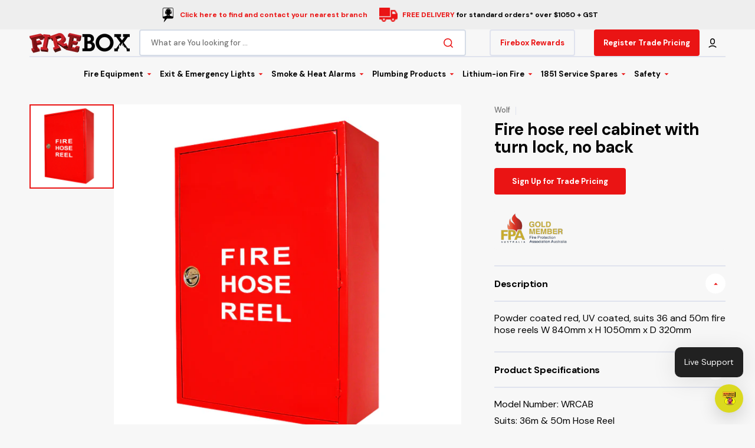

--- FILE ---
content_type: text/html; charset=utf-8
request_url: https://chatwith.tools/embed/90754493-5bb6-4145-bd50-b1867aa99b1e?display=popup
body_size: 8284
content:
<!DOCTYPE html><html lang="en" class="notranslate" translate="no"><head><meta charSet="utf-8"/><meta name="viewport" content="width=device-width, initial-scale=1, maximum-scale=1, user-scalable=0"/><meta name="viewport" content="width=device-width, initial-scale=1"/><link rel="preload" href="/_next/static/media/0484562807a97172-s.p.woff2" as="font" crossorigin="" type="font/woff2"/><link rel="preload" href="/_next/static/media/4c285fdca692ea22-s.p.woff2" as="font" crossorigin="" type="font/woff2"/><link rel="preload" href="/_next/static/media/8888a3826f4a3af4-s.p.woff2" as="font" crossorigin="" type="font/woff2"/><link rel="preload" href="/_next/static/media/b957ea75a84b6ea7-s.p.woff2" as="font" crossorigin="" type="font/woff2"/><link rel="preload" href="/_next/static/media/bb3ef058b751a6ad-s.p.woff2" as="font" crossorigin="" type="font/woff2"/><link rel="preload" href="/_next/static/media/e4af272ccee01ff0-s.p.woff2" as="font" crossorigin="" type="font/woff2"/><link rel="preload" href="/_next/static/media/eafabf029ad39a43-s.p.woff2" as="font" crossorigin="" type="font/woff2"/><link rel="stylesheet" href="/_next/static/css/ea0949aafab71170.css" data-precedence="next"/><link rel="stylesheet" href="/_next/static/css/14247be272280c46.css" data-precedence="next"/><link rel="preload" as="script" fetchPriority="low" href="/_next/static/chunks/webpack-7f9c6a48a1ba5873.js"/><script src="/_next/static/chunks/7adbc33c-bad21925a6c0a068.js" async=""></script><script src="/_next/static/chunks/6054-23b62c5672ef49ac.js" async=""></script><script src="/_next/static/chunks/main-app-deb42b00fd732fdc.js" async=""></script><script src="/_next/static/chunks/229b95dc-93ee996bbbae7d97.js" async=""></script><script src="/_next/static/chunks/7944-ae5211115f7054c5.js" async=""></script><script src="/_next/static/chunks/4039-158dc464e56293d2.js" async=""></script><script src="/_next/static/chunks/2163-c284e9b086a244b6.js" async=""></script><script src="/_next/static/chunks/7102-8772394c1d19fbcf.js" async=""></script><script src="/_next/static/chunks/3927-288b6ebd76973bf4.js" async=""></script><script src="/_next/static/chunks/5569-0c837addd2fbd2c7.js" async=""></script><script src="/_next/static/chunks/2433-944cd738b83ce859.js" async=""></script><script src="/_next/static/chunks/app/global-error-7534a872f970da49.js" async=""></script><meta name="google" content="notranslate"/><title>Chatwith - Custom ChatGPT chatbot with your website &amp; files</title><meta name="description" content="Custom ChatGPT AI chatbot trained on your website and files. Integrated with 6000+ apps. No coding, on your website in minutes."/><meta property="og:title" content="Chatwith - Custom ChatGPT chatbot with your website &amp; files"/><meta property="og:description" content="Custom ChatGPT AI chatbot trained on your website and files. Integrated with 6000+ apps. No coding, on your website in minutes."/><meta property="og:image" content="https://chatwith.tools/og.png?v=1"/><meta property="og:image:width" content="1200"/><meta property="og:image:height" content="630"/><meta property="og:image:alt" content="Chatwith - Custom ChatGPT AI Chatbot Builder"/><meta property="og:type" content="website"/><meta name="twitter:card" content="summary_large_image"/><meta name="twitter:creator" content="@chatwithhq"/><meta name="twitter:title" content="Chatwith - Custom ChatGPT chatbot with your website &amp; files"/><meta name="twitter:description" content="Custom ChatGPT AI chatbot trained on your website and files. Integrated with 6000+ apps. No coding, on your website in minutes."/><meta name="twitter:image" content="https://chatwith.tools/og.png?v=1"/><link rel="icon" href="/favicon.ico"/><meta name="next-size-adjust"/><script src="/_next/static/chunks/polyfills-c67a75d1b6f99dc8.js" noModule=""></script></head><body class="font-sans antialiased flex flex-col min-h-screen __variable_f367f3 __variable_3c557b __variable_51684b"><main class="flex flex-col flex-1"><!--$?--><template id="B:0"></template><div class="h-screen w-screen flex flex-col items-center justify-center"><svg aria-hidden="true" class="animate-spin text-muted-background fill-muted-foreground w-8 h-8" viewBox="0 0 100 101" fill="none" xmlns="http://www.w3.org/2000/svg"><path d="M100 50.5908C100 78.2051 77.6142 100.591 50 100.591C22.3858 100.591 0 78.2051 0 50.5908C0 22.9766 22.3858 0.59082 50 0.59082C77.6142 0.59082 100 22.9766 100 50.5908ZM9.08144 50.5908C9.08144 73.1895 27.4013 91.5094 50 91.5094C72.5987 91.5094 90.9186 73.1895 90.9186 50.5908C90.9186 27.9921 72.5987 9.67226 50 9.67226C27.4013 9.67226 9.08144 27.9921 9.08144 50.5908Z" fill="currentColor"></path><path d="M93.9676 39.0409C96.393 38.4038 97.8624 35.9116 97.0079 33.5539C95.2932 28.8227 92.871 24.3692 89.8167 20.348C85.8452 15.1192 80.8826 10.7238 75.2124 7.41289C69.5422 4.10194 63.2754 1.94025 56.7698 1.05124C51.7666 0.367541 46.6976 0.446843 41.7345 1.27873C39.2613 1.69328 37.813 4.19778 38.4501 6.62326C39.0873 9.04874 41.5694 10.4717 44.0505 10.1071C47.8511 9.54855 51.7191 9.52689 55.5402 10.0491C60.8642 10.7766 65.9928 12.5457 70.6331 15.2552C75.2735 17.9648 79.3347 21.5619 82.5849 25.841C84.9175 28.9121 86.7997 32.2913 88.1811 35.8758C89.083 38.2158 91.5421 39.6781 93.9676 39.0409Z" fill="currentFill"></path></svg><p class="text-muted-foreground text-xs mt-4">Loading...</p></div><!--/$--></main><script src="/_next/static/chunks/webpack-7f9c6a48a1ba5873.js" async=""></script><div hidden id="S:0"><template id="P:1"></template></div><script>(self.__next_f=self.__next_f||[]).push([0]);self.__next_f.push([2,null])</script><script>self.__next_f.push([1,"1:HL[\"/_next/static/media/0484562807a97172-s.p.woff2\",\"font\",{\"crossOrigin\":\"\",\"type\":\"font/woff2\"}]\n2:HL[\"/_next/static/media/4c285fdca692ea22-s.p.woff2\",\"font\",{\"crossOrigin\":\"\",\"type\":\"font/woff2\"}]\n3:HL[\"/_next/static/media/8888a3826f4a3af4-s.p.woff2\",\"font\",{\"crossOrigin\":\"\",\"type\":\"font/woff2\"}]\n4:HL[\"/_next/static/media/b957ea75a84b6ea7-s.p.woff2\",\"font\",{\"crossOrigin\":\"\",\"type\":\"font/woff2\"}]\n5:HL[\"/_next/static/media/bb3ef058b751a6ad-s.p.woff2\",\"font\",{\"crossOrigin\":\"\",\"type\":\"font/woff2\"}]\n6:HL[\"/"])</script><script>self.__next_f.push([1,"_next/static/media/e4af272ccee01ff0-s.p.woff2\",\"font\",{\"crossOrigin\":\"\",\"type\":\"font/woff2\"}]\n7:HL[\"/_next/static/media/eafabf029ad39a43-s.p.woff2\",\"font\",{\"crossOrigin\":\"\",\"type\":\"font/woff2\"}]\n8:HL[\"/_next/static/css/ea0949aafab71170.css\",\"style\"]\n9:HL[\"/_next/static/css/14247be272280c46.css\",\"style\"]\n0:\"$La\"\n"])</script><script>self.__next_f.push([1,"b:I[3046,[],\"\"]\ne:I[98454,[],\"\"]\n10:I[74555,[],\"\"]\n16:I[45450,[\"2334\",\"static/chunks/229b95dc-93ee996bbbae7d97.js\",\"7944\",\"static/chunks/7944-ae5211115f7054c5.js\",\"4039\",\"static/chunks/4039-158dc464e56293d2.js\",\"2163\",\"static/chunks/2163-c284e9b086a244b6.js\",\"7102\",\"static/chunks/7102-8772394c1d19fbcf.js\",\"3927\",\"static/chunks/3927-288b6ebd76973bf4.js\",\"5569\",\"static/chunks/5569-0c837addd2fbd2c7.js\",\"2433\",\"static/chunks/2433-944cd738b83ce859.js\",\"6470\",\"static/chunks/app/global-error-7534a872f970da49.js\"],"])</script><script>self.__next_f.push([1,"\"\"]\nf:[\"id\",\"90754493-5bb6-4145-bd50-b1867aa99b1e\",\"d\"]\n11:{\"fontFamily\":\"system-ui,\\\"Segoe UI\\\",Roboto,Helvetica,Arial,sans-serif,\\\"Apple Color Emoji\\\",\\\"Segoe UI Emoji\\\"\",\"height\":\"100vh\",\"textAlign\":\"center\",\"display\":\"flex\",\"flexDirection\":\"column\",\"alignItems\":\"center\",\"justifyContent\":\"center\"}\n12:{\"display\":\"inline-block\",\"margin\":\"0 20px 0 0\",\"padding\":\"0 23px 0 0\",\"fontSize\":24,\"fontWeight\":500,\"verticalAlign\":\"top\",\"lineHeight\":\"49px\"}\n13:{\"display\":\"inline-block\"}\n14:{\"fontSize\":14,\"fontWeight\":400,\"lineHeight\":\"49px\",\"margin\":0}\na:[[[\"$\",\"link\",\"0\",{\"rel\":\"stylesheet\",\"href\":\"/_next/static/css/ea0949aafab71170.css\",\"precedence\":\"next\",\"crossOrigin\":\"$undefined\"}],[\"$\",\"link\",\"1\",{\"rel\":\"stylesheet\",\"href\":\"/_next/static/css/14247be272280c46.css\",\"precedence\":\"next\",\"crossOrigin\":\"$undefined\"}]],[\"$\",\"$Lb\",null,{\"buildId\":\"SZNJZsQm5Yr3MqPrBoANT\",\"assetPrefix\":\"\",\"initialCanonicalUrl\":\"/embed/90754493-5bb6-4145-bd50-b1867aa99b1e?display=popup\",\"initialTree\":[\"\",{\"children\":[\"(external)\",{\"children\":[\"embed\",{\"children\":[[\"id\",\"90754493-5bb6-4145-bd50-b1867aa99b1e\",\"d\"],{\"children\":[\"__PAGE__?{\\\"display\\\":\\\"popup\\\",\\\"id\\\":\\\"90754493-5bb6-4145-bd50-b1867aa99b1e\\\"}\",{}]}]}]}]},\"$undefined\",\"$undefined\",true],\"initialSeedData\":[\"\",{\"children\":[\"(external)\",{\"children\":[\"embed\",{\"children\":[[\"id\",\"90754493-5bb6-4145-bd50-b1867aa99b1e\",\"d\"],{\"children\":[\"__PAGE__\",{},[\"$Lc\",\"$Ld\",null]]},[\"$\",\"$Le\",null,{\"parallelRouterKey\":\"children\",\"segmentPath\":[\"children\",\"(external)\",\"children\",\"embed\",\"children\",\"$f\",\"children\"],\"loading\":[\"$\",\"div\",null,{\"className\":\"h-screen w-screen flex flex-col items-center justify-center\",\"children\":[[\"$\",\"svg\",null,{\"aria-hidden\":\"true\",\"className\":\"animate-spin text-muted-background fill-muted-foreground w-8 h-8\",\"viewBox\":\"0 0 100 101\",\"fill\":\"none\",\"xmlns\":\"http://www.w3.org/2000/svg\",\"children\":[[\"$\",\"path\",null,{\"d\":\"M100 50.5908C100 78.2051 77.6142 100.591 50 100.591C22.3858 100.591 0 78.2051 0 50.5908C0 22.9766 22.3858 0.59082 50 0.59082C77.6142 0.59082 100 22.9766 100 50.5908ZM9.08144 50.5908C9.08144 73.1895 27.4013 91.5094 50 91.5094C72.5987 91.5094 90.9186 73.1895 90.9186 50.5908C90.9186 27.9921 72.5987 9.67226 50 9.67226C27.4013 9.67226 9.08144 27.9921 9.08144 50.5908Z\",\"fill\":\"currentColor\"}],[\"$\",\"path\",null,{\"d\":\"M93.9676 39.0409C96.393 38.4038 97.8624 35.9116 97.0079 33.5539C95.2932 28.8227 92.871 24.3692 89.8167 20.348C85.8452 15.1192 80.8826 10.7238 75.2124 7.41289C69.5422 4.10194 63.2754 1.94025 56.7698 1.05124C51.7666 0.367541 46.6976 0.446843 41.7345 1.27873C39.2613 1.69328 37.813 4.19778 38.4501 6.62326C39.0873 9.04874 41.5694 10.4717 44.0505 10.1071C47.8511 9.54855 51.7191 9.52689 55.5402 10.0491C60.8642 10.7766 65.9928 12.5457 70.6331 15.2552C75.2735 17.9648 79.3347 21.5619 82.5849 25.841C84.9175 28.9121 86.7997 32.2913 88.1811 35.8758C89.083 38.2158 91.5421 39.6781 93.9676 39.0409Z\",\"fill\":\"currentFill\"}]]}],[\"$\",\"p\",null,{\"className\":\"text-muted-foreground text-xs mt-4\",\"children\":\"Loading...\"}]]}],\"loadingStyles\":[],\"loadingScripts\":[],\"hasLoading\":true,\"error\":\"$undefined\",\"errorStyles\":\"$undefined\",\"errorScripts\":\"$undefined\",\"template\":[\"$\",\"$L10\",null,{}],\"templateStyles\":\"$undefined\",\"templateScripts\":\"$undefined\",\"notFound\":\"$undefined\",\"notFoundStyles\":\"$undefined\",\"styles\":null}]]},[\"$\",\"$Le\",null,{\"parallelRouterKey\":\"children\",\"segmentPath\":[\"children\",\"(external)\",\"children\",\"embed\",\"children\"],\"loading\":\"$undefined\",\"loadingStyles\":\"$undefined\",\"loadingScripts\":\"$undefined\",\"hasLoading\":false,\"error\":\"$undefined\",\"errorStyles\":\"$undefined\",\"errorScripts\":\"$undefined\",\"template\":[\"$\",\"$L10\",null,{}],\"templateStyles\":\"$undefined\",\"templateScripts\":\"$undefined\",\"notFound\":\"$undefined\",\"notFoundStyles\":\"$undefined\",\"styles\":null}]]},[\"$\",\"$Le\",null,{\"parallelRouterKey\":\"children\",\"segmentPath\":[\"children\",\"(external)\",\"children\"],\"loading\":\"$undefined\",\"loadingStyles\":\"$undefined\",\"loadingScripts\":\"$undefined\",\"hasLoading\":false,\"error\":\"$undefined\",\"errorStyles\":\"$undefined\",\"errorScripts\":\"$undefined\",\"template\":[\"$\",\"$L10\",null,{}],\"templateStyles\":\""])</script><script>self.__next_f.push([1,"$undefined\",\"templateScripts\":\"$undefined\",\"notFound\":[[\"$\",\"title\",null,{\"children\":\"404: This page could not be found.\"}],[\"$\",\"div\",null,{\"style\":{\"fontFamily\":\"system-ui,\\\"Segoe UI\\\",Roboto,Helvetica,Arial,sans-serif,\\\"Apple Color Emoji\\\",\\\"Segoe UI Emoji\\\"\",\"height\":\"100vh\",\"textAlign\":\"center\",\"display\":\"flex\",\"flexDirection\":\"column\",\"alignItems\":\"center\",\"justifyContent\":\"center\"},\"children\":[\"$\",\"div\",null,{\"children\":[[\"$\",\"style\",null,{\"dangerouslySetInnerHTML\":{\"__html\":\"body{color:#000;background:#fff;margin:0}.next-error-h1{border-right:1px solid rgba(0,0,0,.3)}@media (prefers-color-scheme:dark){body{color:#fff;background:#000}.next-error-h1{border-right:1px solid rgba(255,255,255,.3)}}\"}}],[\"$\",\"h1\",null,{\"className\":\"next-error-h1\",\"style\":{\"display\":\"inline-block\",\"margin\":\"0 20px 0 0\",\"padding\":\"0 23px 0 0\",\"fontSize\":24,\"fontWeight\":500,\"verticalAlign\":\"top\",\"lineHeight\":\"49px\"},\"children\":\"404\"}],[\"$\",\"div\",null,{\"style\":{\"display\":\"inline-block\"},\"children\":[\"$\",\"h2\",null,{\"style\":{\"fontSize\":14,\"fontWeight\":400,\"lineHeight\":\"49px\",\"margin\":0},\"children\":\"This page could not be found.\"}]}]]}]}]],\"notFoundStyles\":[],\"styles\":null}]]},[null,[\"$\",\"html\",null,{\"lang\":\"en\",\"suppressHydrationWarning\":true,\"className\":\"notranslate\",\"translate\":\"no\",\"children\":[[\"$\",\"meta\",null,{\"name\":\"viewport\",\"content\":\"width=device-width, initial-scale=1, maximum-scale=1, user-scalable=0\"}],[\"$\",\"meta\",null,{\"name\":\"google\",\"content\":\"notranslate\"}],[\"$\",\"head\",null,{}],[\"$\",\"body\",null,{\"className\":\"font-sans antialiased flex flex-col min-h-screen __variable_f367f3 __variable_3c557b __variable_51684b\",\"children\":[\"$\",\"main\",null,{\"className\":\"flex flex-col flex-1\",\"children\":[\"$\",\"$Le\",null,{\"parallelRouterKey\":\"children\",\"segmentPath\":[\"children\"],\"loading\":\"$undefined\",\"loadingStyles\":\"$undefined\",\"loadingScripts\":\"$undefined\",\"hasLoading\":false,\"error\":\"$undefined\",\"errorStyles\":\"$undefined\",\"errorScripts\":\"$undefined\",\"template\":[\"$\",\"$L10\",null,{}],\"templateStyles\":\"$undefined\",\"templateScripts\":\"$undefined\",\"notFound\":[[\"$\",\"title\",null,{\"children\":\"404: This page could not be found.\"}],[\"$\",\"div\",null,{\"style\":\"$11\",\"children\":[\"$\",\"div\",null,{\"children\":[[\"$\",\"style\",null,{\"dangerouslySetInnerHTML\":{\"__html\":\"body{color:#000;background:#fff;margin:0}.next-error-h1{border-right:1px solid rgba(0,0,0,.3)}@media (prefers-color-scheme:dark){body{color:#fff;background:#000}.next-error-h1{border-right:1px solid rgba(255,255,255,.3)}}\"}}],[\"$\",\"h1\",null,{\"className\":\"next-error-h1\",\"style\":\"$12\",\"children\":\"404\"}],[\"$\",\"div\",null,{\"style\":\"$13\",\"children\":[\"$\",\"h2\",null,{\"style\":\"$14\",\"children\":\"This page could not be found.\"}]}]]}]}]],\"notFoundStyles\":[],\"styles\":null}]}]}]]}],null]],\"initialHead\":[false,\"$L15\"],\"globalErrorComponent\":\"$16\"}]]\n"])</script><script>self.__next_f.push([1,"15:[[\"$\",\"meta\",\"0\",{\"name\":\"viewport\",\"content\":\"width=device-width, initial-scale=1\"}],[\"$\",\"meta\",\"1\",{\"charSet\":\"utf-8\"}],[\"$\",\"title\",\"2\",{\"children\":\"Chatwith - Custom ChatGPT chatbot with your website \u0026 files\"}],[\"$\",\"meta\",\"3\",{\"name\":\"description\",\"content\":\"Custom ChatGPT AI chatbot trained on your website and files. Integrated with 6000+ apps. No coding, on your website in minutes.\"}],[\"$\",\"meta\",\"4\",{\"property\":\"og:title\",\"content\":\"Chatwith - Custom ChatGPT chatbot with your website \u0026 files\"}],[\"$\",\"meta\",\"5\",{\"property\":\"og:description\",\"content\":\"Custom ChatGPT AI chatbot trained on your website and files. Integrated with 6000+ apps. No coding, on your website in minutes.\"}],[\"$\",\"meta\",\"6\",{\"property\":\"og:image\",\"content\":\"https://chatwith.tools/og.png?v=1\"}],[\"$\",\"meta\",\"7\",{\"property\":\"og:image:width\",\"content\":\"1200\"}],[\"$\",\"meta\",\"8\",{\"property\":\"og:image:height\",\"content\":\"630\"}],[\"$\",\"meta\",\"9\",{\"property\":\"og:image:alt\",\"content\":\"Chatwith - Custom ChatGPT AI Chatbot Builder\"}],[\"$\",\"meta\",\"10\",{\"property\":\"og:type\",\"content\":\"website\"}],[\"$\",\"meta\",\"11\",{\"name\":\"twitter:card\",\"content\":\"summary_large_image\"}],[\"$\",\"meta\",\"12\",{\"name\":\"twitter:creator\",\"content\":\"@chatwithhq\"}],[\"$\",\"meta\",\"13\",{\"name\":\"twitter:title\",\"content\":\"Chatwith - Custom ChatGPT chatbot with your website \u0026 files\"}],[\"$\",\"meta\",\"14\",{\"name\":\"twitter:description\",\"content\":\"Custom ChatGPT AI chatbot trained on your website and files. Integrated with 6000+ apps. No coding, on your website in minutes.\"}],[\"$\",\"meta\",\"15\",{\"name\":\"twitter:image\",\"content\":\"https://chatwith.tools/og.png?v=1\"}],[\"$\",\"link\",\"16\",{\"rel\":\"icon\",\"href\":\"/favicon.ico\"}],[\"$\",\"meta\",\"17\",{\"name\":\"next-size-adjust\"}]]\n"])</script><script>self.__next_f.push([1,"c:null\n"])</script><script>self.__next_f.push([1,"17:I[89940,[\"2334\",\"static/chunks/229b95dc-93ee996bbbae7d97.js\",\"7944\",\"static/chunks/7944-ae5211115f7054c5.js\",\"4039\",\"static/chunks/4039-158dc464e56293d2.js\",\"2163\",\"static/chunks/2163-c284e9b086a244b6.js\",\"7102\",\"static/chunks/7102-8772394c1d19fbcf.js\",\"7191\",\"static/chunks/7191-f3408ecb50814025.js\",\"6564\",\"static/chunks/6564-51ddda57336261b7.js\",\"2923\",\"static/chunks/2923-32db80a68b126fde.js\",\"5569\",\"static/chunks/5569-0c837addd2fbd2c7.js\",\"3676\",\"static/chunks/3676-382db84e6a1fd8f7.js\",\"9940\",\"static/chunks/9940-b595708e36961b73.js\",\"7330\",\"static/chunks/7330-bc906e3fef06d242.js\",\"2167\",\"static/chunks/2167-195c3980e974b6c6.js\",\"3718\",\"static/chunks/3718-3e3ce5ac7c166391.js\",\"6902\",\"static/chunks/6902-b72c25b38c3669e1.js\",\"4846\",\"static/chunks/4846-d3f52b935f29e5ba.js\",\"266\",\"static/chunks/266-0d08e95a88a65ab1.js\",\"6871\",\"static/chunks/6871-8c6cd392a33ad297.js\",\"56\",\"static/chunks/app/(external)/embed/%5Bid%5D/page-9d218441deae07c5.js\"],\"\"]\n"])</script><script>self.__next_f.push([1,"18:I[42345,[\"2334\",\"static/chunks/229b95dc-93ee996bbbae7d97.js\",\"7944\",\"static/chunks/7944-ae5211115f7054c5.js\",\"4039\",\"static/chunks/4039-158dc464e56293d2.js\",\"2163\",\"static/chunks/2163-c284e9b086a244b6.js\",\"7102\",\"static/chunks/7102-8772394c1d19fbcf.js\",\"7191\",\"static/chunks/7191-f3408ecb50814025.js\",\"6564\",\"static/chunks/6564-51ddda57336261b7.js\",\"2923\",\"static/chunks/2923-32db80a68b126fde.js\",\"5569\",\"static/chunks/5569-0c837addd2fbd2c7.js\",\"3676\",\"static/chunks/3676-382db84e6a1fd8f7.js\",\"9940\",\"static/chunks/9940-b595708e36961b73.js\",\"7330\",\"static/chunks/7330-bc906e3fef06d242.js\",\"2167\",\"static/chunks/2167-195c3980e974b6c6.js\",\"3718\",\"static/chunks/3718-3e3ce5ac7c166391.js\",\"6902\",\"static/chunks/6902-b72c25b38c3669e1.js\",\"4846\",\"static/chunks/4846-d3f52b935f29e5ba.js\",\"266\",\"static/chunks/266-0d08e95a88a65ab1.js\",\"6871\",\"static/chunks/6871-8c6cd392a33ad297.js\",\"56\",\"static/chunks/app/(external)/embed/%5Bid%5D/page-9d218441deae07c5.js\"],\"WidgetDataProvider\"]\n19:I[24552,[\"2334\",\"static/chunks/229b95dc-93ee996bbbae7d97.js\",\"7944\",\"static/chunks/7944-ae5211115f7054c5.js\",\"4039\",\"static/chunks/4039-158dc464e56293d2.js\",\"2163\",\"static/chunks/2163-c284e9b086a244b6.js\",\"7102\",\"static/chunks/7102-8772394c1d19fbcf.js\",\"7191\",\"static/chunks/7191-f3408ecb50814025.js\",\"6564\",\"static/chunks/6564-51ddda57336261b7.js\",\"2923\",\"static/chunks/2923-32db80a68b126fde.js\",\"5569\",\"static/chunks/5569-0c837addd2fbd2c7.js\",\"3676\",\"static/chunks/3676-382db84e6a1fd8f7.js\",\"9940\",\"static/chunks/9940-b595708e36961b73.js\",\"7330\",\"static/chunks/7330-bc906e3fef06d242.js\",\"2167\",\"static/chunks/2167-195c3980e974b6c6.js\",\"3718\",\"static/chunks/3718-3e3ce5ac7c166391.js\",\"6902\",\"static/chunks/6902-b72c25b38c3669e1.js\",\"4846\",\"static/chunks/4846-d3f52b935f29e5ba.js\",\"266\",\"static/chunks/266-0d08e95a88a65ab1.js\",\"6871\",\"static/chunks/6871-8c6cd392a33ad297.js\",\"56\",\"static/chunks/app/(external)/embed/%5Bid%5D/page-9d218441deae07c5.js\"],\"TooltipProvider\"]\n1a:I[81379,[\"2334\",\"static/chunks/229b95dc-93ee996bbbae7d97.js\",\"7944\",\"static/chunks/7944-ae5211115f7054c5.js\",\"4039\",\"static/chunks/4039-158dc464e56293d2.js\",\"2163\",\"static/chunks/2163-c284e9b086a244b6.js\",\"7102\",\"static/chunks/7102-8772394c1d19fbcf.js\",\"7191\",\"static/chunks/7191-f3408ecb50814025.js\",\"6564\",\"static/chunks/6564-51ddda57336261b7.js\",\"2923\",\"static/chunks/2923-32db80a68b126fde.js\",\"5569\",\"static/chunks/5569-0c837addd2fbd2c7.js\",\"3676\",\"static/chunks/3676-382db84e6a1fd8f7.js\",\"9940\",\"static/chunks/9940-b595708e36961b73.js\",\"7330\",\"static/chunks/7330-bc906e3fef06d242.js\",\"2167\",\"static/chunks/2167-195c3980e974b6c6.js\",\"3718\",\"static/chunks/3718-3e3ce5ac7c166391.js\",\"6902\",\"static/chunks/6902-b72c25b38c3669e1.js\",\"4846\",\"static/chunks/4846-d3f52b935f29e5ba.js\",\"266\",\"static/chunks/266-0d08e95a88a65ab1.js\",\"6871\",\"static/chunks/6871-8c6cd392a33ad297.js\",\"56\",\"static/chunks/app/(external)/embed/%5Bid%5D/page-9d218441deae07c5.js\"],\"ChatbotProvider\"]\n1c:I[86871,[\"2334\",\"static/chunks/229b95dc-93ee996bbbae7d97.js\",\"7944\",\"static/chunks/7944-ae5211115f7054c5.js\",\"4039\",\"static/chunks/4039-158dc464e56293d2.js\",\"2163\",\"static/chunks/2163-c284e9b086a244b6.js\",\"7102\",\"static/chunks/7102-8772394c1d19fbcf.js\",\"7191\",\"static/chunks/7191-f3408ecb50814025.js\",\"6564\",\"static/chunks/6564-51ddda57336261b7.js\",\"2923\",\"static/chunks/2923-32db80a68b126fde.js\",\"5569\",\"static/chunks/5569-0c837addd2fbd2c7.js\",\"3676\",\"static/chunks/3676-382db84e6a1fd8f7.js\",\"9940\",\"static/chunks/9940-b595708e36961b73.js\",\"7330\",\"static/chunks/7330-bc906e3fef06d242.js\",\"2167\",\"static/chunks/2167-195c3980e974b6c6.js\",\"3718\",\"static/chunks/3718-3e3ce5ac7c166391.js\",\"6902\",\"static/chunks/6902-b72c25b38c3669e1.js\",\"4846\",\"static/chunks/4846-d3f52b935f29e5ba.js\",\"266\",\"static/chunks/266-0d08e95a88a65ab1.js\",\"6871\",\"static/chunks/6871-8c6cd392a33ad297.js\",\"56\",\"static/chunks/app/(external)/embed/%5Bid%5D/page-9d218441deae07c5.js\"],\"ThemedChatWidget\"]\n2a:I[5500,[\"2334\",\"static/chunks/229b95dc-93ee996bbbae7d97.js\",\"7944\",\"static/chunks/7944-ae5211115f7054c5.js\",\"4039\",\"static/chunks/4039-158dc464e56293d2.js\",\"2163\",\"static/chunks/2163-c284e9b086"])</script><script>self.__next_f.push([1,"a244b6.js\",\"7102\",\"static/chunks/7102-8772394c1d19fbcf.js\",\"7191\",\"static/chunks/7191-f3408ecb50814025.js\",\"6564\",\"static/chunks/6564-51ddda57336261b7.js\",\"2923\",\"static/chunks/2923-32db80a68b126fde.js\",\"5569\",\"static/chunks/5569-0c837addd2fbd2c7.js\",\"3676\",\"static/chunks/3676-382db84e6a1fd8f7.js\",\"9940\",\"static/chunks/9940-b595708e36961b73.js\",\"7330\",\"static/chunks/7330-bc906e3fef06d242.js\",\"2167\",\"static/chunks/2167-195c3980e974b6c6.js\",\"3718\",\"static/chunks/3718-3e3ce5ac7c166391.js\",\"6902\",\"static/chunks/6902-b72c25b38c3669e1.js\",\"4846\",\"static/chunks/4846-d3f52b935f29e5ba.js\",\"266\",\"static/chunks/266-0d08e95a88a65ab1.js\",\"6871\",\"static/chunks/6871-8c6cd392a33ad297.js\",\"56\",\"static/chunks/app/(external)/embed/%5Bid%5D/page-9d218441deae07c5.js\"],\"Toaster\"]\n1b:[]\n1e:{\"error\":\"Action failed\",\"loading\":\"Im thinking.....\",\"completed\":\"Action performed\"}\n20:{\"id\":\"a20e42e1-b1fd-42f9-9bfd-542752c204ce\",\"chatbotId\":\"90754493-5bb6-4145-bd50-b1867aa99b1e\",\"createdAt\":\"2025-11-17T05:54:45.689\",\"role\":\"editor\",\"updatedAt\":\"2025-11-17T05:54:45.689\",\"userId\":\"d584561f-aa19-4ac5-9ae7-fcc1feed14f5\"}\n21:{\"id\":\"7a1d4e14-929b-41ad-accb-dce485af7171\",\"chatbotId\":\"90754493-5bb6-4145-bd50-b1867aa99b1e\",\"createdAt\":\"2025-11-17T05:54:57.943\",\"role\":\"editor\",\"updatedAt\":\"2025-11-17T05:54:57.943\",\"userId\":\"5e1c545b-b07c-425b-b8fa-ac9f24866f8f\"}\n22:{\"id\":\"d08042f8-4158-4613-a229-0b71116f3da1\",\"chatbotId\":\"90754493-5bb6-4145-bd50-b1867aa99b1e\",\"createdAt\":\"2025-11-25T01:16:33.686\",\"role\":\"editor\",\"updatedAt\":\"2025-11-25T01:16:33.686\",\"userId\":\"bee0281d-79a3-4168-ba2f-7a8d8a0a0e8f\"}\n23:{\"id\":\"3776b366-6660-4d63-9402-faad48053726\",\"chatbotId\":\"90754493-5bb6-4145-bd50-b1867aa99b1e\",\"createdAt\":\"2026-01-06T04:37:50.266\",\"role\":\"guest\",\"updatedAt\":\"2026-01-06T04:37:50.266\",\"userId\":\"3428738d-d8ac-428f-995b-3ef21cd7d6da\"}\n1f:[\"$20\",\"$21\",\"$22\",\"$23\"]\n25:{\"title\":\"Name\",\"enabled\":true,\"placeholder\":\"John Doe\"}\n26:{\"title\":\"Email\",\"enabled\":true,\"placeholder\":\"name@example.com\"}\n27:{\"title\":\"Phone Number\",\"enabled\":false,\"placeholder\":\"+1 (555) 123-4567\"}\n28:{\"title\":\"Submit\"}\n24:{\"name\":\"$25\",\"email\":\"$26\",\"phone\":\"$27\",\"title\":\"I’m really looking forward to helping you. Before we get started, could you share your first name and email address? If anything drops out, I’ll still be able to send you the information you need.\",\"button\":\"$28\",\"allowSkipping\":false}\n29:[]\n1d:{\"fallbackUtterance\":\"Sorry I don't know the answer to this question. Contact the team at support@firebox.net.au.\",\"installationHost\":\"www.firebox.net.au\",\"openAiApiKey\":null,\"guardrailsLevel\":\"Max\",\"deactivatedForBillingAt\":null,\"showActionIndicators\":true,\"authJson\":null,\"installationLastSeen\":\"2026-01-19T23:16:24.64\",\"onboardedAt\":null,\"promptSuggestionsJson\":\"$1b\",\"actionStatusTextConfig\":\"$1e\",\"updatedAt\":\"$D2026-01-19T23:16:24.641Z\",\"userId\":\"c3bdea54-ddaa-4906-9dc0-d7a73b9b43f1\",\"showBrandedFooter\":false,\"bubbleHideUntil\":\"Never\",\"model\":null,\"openApiSpecUrl\":null,\"conversationSummaryNotificationConfig\":null,\"theme\":\"dark\",\"buttonBubbleText\":\"Live Support \",\"id\":\"90754493-5bb6-4145-bd50-b1867aa99b1e\",\"createdAt\":\"$D2025-11-17T01:06:10.541Z\",\"deactivatedAt\":null,\"buttonIconUrl\":\"https://res.cloudinary.com/dp09o2s1y/image/upload/v1766096577/user-assets/rwblqifkwdm8sqtwncnr.png\",\"buttonAlignment\":\"bottom_right\",\"chatbot_members\":\"$1f\",\"deletedAt\":null,\"tools\":null,\"chatbotAvatarUrl\":\"https://res.cloudinary.com/dp09o2s1y/image/upload/v1766096577/user-assets/rwblqifkwdm8sqtwncnr.png\",\"popupAutoOpenDelay\":null,\"leadNotification\":null,\"maxMessagesLimitHard\":null,\"placeholderText\":\"Type something...\",\"customDomain\":null,\"customFooter\":\"You’re welcome to email us anytime at support@firebox.net.au\",\"customJs\":null,\"chatbotName\":\"Firebox Support\",\"portalId\":null,\"welcomeMessage\":\"Hi there! 👋 How can I help you? \",\"openApiSpecJson\":null,\"systemPrompt\":\"\",\"allowedDomains\":null,\"domain\":null,\"customCss\":null,\"serverBaseUrl\":null,\"leadFormConfig\":\"$24\",\"brandColor\":\"#dbd91f\",\"openApiSpec\":null,\"auth\":null,\"promptSuggestions\":\"$1b\",\"knowledgeSources\":null,\"members\":\"$29\"}\nd:[[\"$\",\"$L17\","])</script><script>self.__next_f.push([1,"null,{\"async\":true,\"defer\":true,\"data-api\":\"https://plau.clickrelay.net/plau-api/event\",\"data-domain\":\"a.chatwith.tools\",\"data-exclude\":\"$undefined\",\"src\":\"https://plau.clickrelay.net/plau-js/script.js\",\"integrity\":\"$undefined\",\"crossOrigin\":\"$undefined\"}],[\"$\",\"$L17\",null,{\"id\":\"next-plausible-init\",\"dangerouslySetInnerHTML\":{\"__html\":\"window.plausible = window.plausible || function() { (window.plausible.q = window.plausible.q || []).push(arguments) }\"},\"nonce\":\"$undefined\"}],[\"$\",\"$L18\",null,{\"children\":[\"$\",\"$L19\",null,{\"children\":[\"$\",\"$L1a\",null,{\"chatbot\":{\"fallbackUtterance\":\"Sorry I don't know the answer to this question. Contact the team at support@firebox.net.au.\",\"installationHost\":\"www.firebox.net.au\",\"openAiApiKey\":null,\"guardrailsLevel\":\"Max\",\"deactivatedForBillingAt\":null,\"showActionIndicators\":true,\"authJson\":null,\"installationLastSeen\":\"2026-01-19T23:16:24.64\",\"onboardedAt\":null,\"promptSuggestionsJson\":[],\"actionStatusTextConfig\":{\"error\":\"Action failed\",\"loading\":\"Im thinking.....\",\"completed\":\"Action performed\"},\"updatedAt\":\"$D2026-01-19T23:16:24.641Z\",\"userId\":\"c3bdea54-ddaa-4906-9dc0-d7a73b9b43f1\",\"showBrandedFooter\":false,\"bubbleHideUntil\":\"Never\",\"model\":null,\"openApiSpecUrl\":null,\"conversationSummaryNotificationConfig\":null,\"theme\":\"dark\",\"buttonBubbleText\":\"Live Support \",\"id\":\"90754493-5bb6-4145-bd50-b1867aa99b1e\",\"createdAt\":\"$D2025-11-17T01:06:10.541Z\",\"deactivatedAt\":null,\"buttonIconUrl\":\"https://res.cloudinary.com/dp09o2s1y/image/upload/v1766096577/user-assets/rwblqifkwdm8sqtwncnr.png\",\"buttonAlignment\":\"bottom_right\",\"chatbot_members\":[{\"id\":\"a20e42e1-b1fd-42f9-9bfd-542752c204ce\",\"chatbotId\":\"90754493-5bb6-4145-bd50-b1867aa99b1e\",\"createdAt\":\"2025-11-17T05:54:45.689\",\"role\":\"editor\",\"updatedAt\":\"2025-11-17T05:54:45.689\",\"userId\":\"d584561f-aa19-4ac5-9ae7-fcc1feed14f5\"},{\"id\":\"7a1d4e14-929b-41ad-accb-dce485af7171\",\"chatbotId\":\"90754493-5bb6-4145-bd50-b1867aa99b1e\",\"createdAt\":\"2025-11-17T05:54:57.943\",\"role\":\"editor\",\"updatedAt\":\"2025-11-17T05:54:57.943\",\"userId\":\"5e1c545b-b07c-425b-b8fa-ac9f24866f8f\"},{\"id\":\"d08042f8-4158-4613-a229-0b71116f3da1\",\"chatbotId\":\"90754493-5bb6-4145-bd50-b1867aa99b1e\",\"createdAt\":\"2025-11-25T01:16:33.686\",\"role\":\"editor\",\"updatedAt\":\"2025-11-25T01:16:33.686\",\"userId\":\"bee0281d-79a3-4168-ba2f-7a8d8a0a0e8f\"},{\"id\":\"3776b366-6660-4d63-9402-faad48053726\",\"chatbotId\":\"90754493-5bb6-4145-bd50-b1867aa99b1e\",\"createdAt\":\"2026-01-06T04:37:50.266\",\"role\":\"guest\",\"updatedAt\":\"2026-01-06T04:37:50.266\",\"userId\":\"3428738d-d8ac-428f-995b-3ef21cd7d6da\"}],\"deletedAt\":null,\"tools\":null,\"chatbotAvatarUrl\":\"https://res.cloudinary.com/dp09o2s1y/image/upload/v1766096577/user-assets/rwblqifkwdm8sqtwncnr.png\",\"popupAutoOpenDelay\":null,\"leadNotification\":null,\"maxMessagesLimitHard\":null,\"placeholderText\":\"Type something...\",\"customDomain\":null,\"customFooter\":\"You’re welcome to email us anytime at support@firebox.net.au\",\"customJs\":null,\"chatbotName\":\"Firebox Support\",\"portalId\":null,\"welcomeMessage\":\"Hi there! 👋 How can I help you? \",\"openApiSpecJson\":null,\"systemPrompt\":\"\",\"allowedDomains\":null,\"domain\":null,\"customCss\":null,\"serverBaseUrl\":null,\"leadFormConfig\":{\"name\":{\"title\":\"Name\",\"enabled\":true,\"placeholder\":\"John Doe\"},\"email\":{\"title\":\"Email\",\"enabled\":true,\"placeholder\":\"name@example.com\"},\"phone\":{\"title\":\"Phone Number\",\"enabled\":false,\"placeholder\":\"+1 (555) 123-4567\"},\"title\":\"I’m really looking forward to helping you. Before we get started, could you share your first name and email address? If anything drops out, I’ll still be able to send you the information you need.\",\"button\":{\"title\":\"Submit\"},\"allowSkipping\":false},\"brandColor\":\"#dbd91f\",\"openApiSpec\":null,\"auth\":null,\"promptSuggestions\":\"$1b\",\"knowledgeSources\":null,\"members\":[]},\"children\":[[\"$\",\"$L1c\",null,{\"defaultPersistedConversation\":{\"id\":\"d378e2fa-0e27-4922-8d96-562b42b5615b\",\"messages\":[{\"id\":\"1\",\"role\":\"assistant\",\"content\":\"Hi there! 👋 How can I help you? \"}]},\"chatbot\":\"$1d\",\"theme\":\"dark\",\"hideCloseButton\":false}],[\"$\",\"$L2a\",null,{\"toastOptions\":{\"style\":{\"background\":\"#09090B\",\"color\":\"#fff\","])</script><script>self.__next_f.push([1,"\"fontSize\":\"0.75rem\",\"padding\":\"0.25rem 0.5rem\",\"border\":\"1px solid #27272A\"}}}]]}]}]}]]\n"])</script><script>self.__next_f.push([1,""])</script><script src="/_next/static/chunks/7191-f3408ecb50814025.js" async=""></script><script src="/_next/static/chunks/6564-51ddda57336261b7.js" async=""></script><script src="/_next/static/chunks/2923-32db80a68b126fde.js" async=""></script><script src="/_next/static/chunks/3676-382db84e6a1fd8f7.js" async=""></script><script src="/_next/static/chunks/9940-b595708e36961b73.js" async=""></script><script src="/_next/static/chunks/7330-bc906e3fef06d242.js" async=""></script><script src="/_next/static/chunks/2167-195c3980e974b6c6.js" async=""></script><script src="/_next/static/chunks/3718-3e3ce5ac7c166391.js" async=""></script><script src="/_next/static/chunks/6902-b72c25b38c3669e1.js" async=""></script><script src="/_next/static/chunks/4846-d3f52b935f29e5ba.js" async=""></script><script src="/_next/static/chunks/266-0d08e95a88a65ab1.js" async=""></script><script src="/_next/static/chunks/6871-8c6cd392a33ad297.js" async=""></script><script src="/_next/static/chunks/app/(external)/embed/%5Bid%5D/page-9d218441deae07c5.js" async=""></script><link rel="preload" href="https://plau.clickrelay.net/plau-js/script.js" as="script"/><div hidden id="S:1"><script>!function(){try{var d=document.documentElement,n='data-theme',s='setAttribute';var e=localStorage.getItem('theme');if(e){d[s](n,e|| '')}else{d[s](n,'dark');}if(e==='light'||e==='dark'||!e)d.style.colorScheme=e||'dark'}catch(t){}}();</script><div id="chatwith-chat-widget" class="bg-background dark h-full min-w-full absolute inset-0"><div class="flex h-screen flex-col"><div id="chatwith-chat-header" class="z-30 bg-background px-4 w-full flex gap-2 border-b py-3 items-center sticky top-0"><div class="flex-none"><img id="chatwith-chat-header-avatar" src="https://cdn.chatwith.tools/cdn-cgi/image/width=80,quality=75/https://res.cloudinary.com/dp09o2s1y/image/upload/v1766096577/user-assets/rwblqifkwdm8sqtwncnr.png" alt="Logo and icon for Firebox Support, a custom ChatGPT AI chatbot." width="80" height="80" class="w-8 h-8 rounded-full overflow-hidden border" loading="lazy"/></div><div class="flex-grow flex-shrink min-w-0"><p id="chatwith-chat-header-name" class="font-semibold text-muted-foreground truncate">Firebox Support</p></div><div class="flex-none flex items-center"><button id="chatwith-chat-header-clear-conversation-button" title="Clear the conversation" class="text-muted-foreground hover:text-muted-foreground/50"><svg xmlns="http://www.w3.org/2000/svg" width="24" height="24" viewBox="0 0 24 24" fill="none" stroke="currentColor" stroke-width="2" stroke-linecap="round" stroke-linejoin="round" class="lucide lucide-refresh-ccw w-5 h-5 mr-1"><path d="M21 12a9 9 0 0 0-9-9 9.75 9.75 0 0 0-6.74 2.74L3 8"></path><path d="M3 3v5h5"></path><path d="M3 12a9 9 0 0 0 9 9 9.75 9.75 0 0 0 6.74-2.74L21 16"></path><path d="M16 16h5v5"></path></svg></button></div><div class="flex-none flex items-center"><button id="chatwith-chat-header-close-button" title="Close the popup" class="text-muted-foreground hover:text-muted-foreground/50"><svg xmlns="http://www.w3.org/2000/svg" width="24" height="24" viewBox="0 0 24 24" fill="none" stroke="currentColor" stroke-width="2" stroke-linecap="round" stroke-linejoin="round" class="lucide lucide-x "><path d="M18 6 6 18"></path><path d="m6 6 12 12"></path></svg></button></div></div><div class="group w-full overflow-auto pl-0 h-screen"><div class="pb-16"><div id="chatwith-chat-message-list" class="relative mx-auto max-w-2xl space-y-4 px-4 pb-10 pt-4"><div class="group relative flex items-start justify-start pr-10" id="chatwith-chat-message-item-0"><div class="max-w-full flex rounded-lg px-4 py-3 space-x-2 items-center bg-muted/50 chatwith-chat-bubble-assistant"><div class="chatwith-bubble-content flex-1 space-y-2 overflow-hidden px-1"><div class="prose prose-sm break-words dark:prose-invert"><p class="mb-2 last:mb-0">Hi there! 👋 How can I help you?</p></div></div></div></div></div><div class="w-full h-px"></div></div></div><div class="bottom-0 sticky"><div class="mx-auto max-w-2xl"><div id="chatwith-chat-panel" class="space-y-4 px-4"><form><div id="chatwith-chat-panel-form" class="relative flex max-h-60 w-full grow flex-col overflow-hidden rounded-md border bg-background px-2 pr-12"><textarea id="chatwith-chat-panel-input" tabindex="0" rows="1" placeholder="Type something..." spellCheck="false" class="min-h-[46px] w-full resize-none bg-transparent px-2 py-4 text-sm focus-within:outline-none text-foreground"></textarea><div class="absolute right-2 top-2.5"><button type="submit" class="w-8 h-8 inline-flex items-center justify-center text-foreground opacity-50" disabled="" data-state="closed"><svg xmlns="http://www.w3.org/2000/svg" width="24" height="24" viewBox="0 0 24 24" stroke="currentColor" fill="none" stroke-width="2" stroke-linecap="round" stroke-linejoin="round" class="w-5 h-5" color="#dbd91f"><line x1="22" x2="11" y1="2" y2="13"></line><polygon points="22 2 15 22 11 13 2 9 22 2"></polygon></svg><span class="sr-only">Send message</span></button></div></div></form><div class="flex justify-center items-start space-x-1 gap-2 pb-2"><div class="text-xs leading-normal text-muted-foreground prose dark:prose-invert"><p>You’re welcome to email us anytime at <a href="/cdn-cgi/l/email-protection" class="__cf_email__" data-cfemail="a1d2d4d1d1ced3d5e1c7c8d3c4c3ced98fcfc4d58fc0d4">[email&#160;protected]</a></p></div></div></div></div></div><div id="lead-form" class="fixed inset-0 flex h-full w-full items-center justify-center bg-background/50"><div class="relative m-4 w-full max-w-xl rounded-lg border border-border bg-background/90 p-10 backdrop-blur-sm"><form class="space-y-6"><div class="prose text-sm dark:prose-invert"><p>I’m really looking forward to helping you. Before we get started, could you share your first name and email address? If anything drops out, I’ll still be able to send you the information you need.</p></div><div class="space-y-2"><label class="text-sm font-medium leading-none peer-disabled:cursor-not-allowed peer-disabled:opacity-70 text-foreground" for=":R1a9ttttt5a:-form-item">Name</label><input type="text" class="flex h-9 w-full rounded-md border border-input bg-background px-3 py-1 text-sm text-foreground shadow-sm transition-colors file:border-0 file:bg-transparent file:text-sm file:font-medium placeholder:text-muted-foreground focus-visible:outline-none focus-visible:ring-1 focus-visible:ring-ring disabled:cursor-not-allowed disabled:opacity-50" placeholder="John Doe" id=":R1a9ttttt5a:-form-item" aria-describedby=":R1a9ttttt5a:-form-item-description" aria-invalid="false" name="name" value=""/></div><div class="space-y-2"><label class="text-sm font-medium leading-none peer-disabled:cursor-not-allowed peer-disabled:opacity-70 text-foreground" for=":R1q9ttttt5a:-form-item">Email</label><input type="email" class="flex h-9 w-full rounded-md border border-input bg-background px-3 py-1 text-sm text-foreground shadow-sm transition-colors file:border-0 file:bg-transparent file:text-sm file:font-medium placeholder:text-muted-foreground focus-visible:outline-none focus-visible:ring-1 focus-visible:ring-ring disabled:cursor-not-allowed disabled:opacity-50" placeholder="name@example.com" id=":R1q9ttttt5a:-form-item" aria-describedby=":R1q9ttttt5a:-form-item-description" aria-invalid="false" name="email" value=""/></div><button class="inline-flex items-center justify-center rounded-md text-sm font-medium transition-colors focus-visible:outline-none focus-visible:ring-1 focus-visible:ring-ring disabled:pointer-events-none disabled:opacity-50 bg-primary text-primary-foreground shadow hover:bg-primary/90 h-9 px-4 py-2 w-full" type="submit" style="background-color:#dbd91f">Submit</button></form></div></div></div></div><div style="position:fixed;z-index:9999;top:16px;left:16px;right:16px;bottom:16px;pointer-events:none"></div></div><script data-cfasync="false" src="/cdn-cgi/scripts/5c5dd728/cloudflare-static/email-decode.min.js"></script><script>$RS=function(a,b){a=document.getElementById(a);b=document.getElementById(b);for(a.parentNode.removeChild(a);a.firstChild;)b.parentNode.insertBefore(a.firstChild,b);b.parentNode.removeChild(b)};$RS("S:1","P:1")</script><script>$RC=function(b,c,e){c=document.getElementById(c);c.parentNode.removeChild(c);var a=document.getElementById(b);if(a){b=a.previousSibling;if(e)b.data="$!",a.setAttribute("data-dgst",e);else{e=b.parentNode;a=b.nextSibling;var f=0;do{if(a&&8===a.nodeType){var d=a.data;if("/$"===d)if(0===f)break;else f--;else"$"!==d&&"$?"!==d&&"$!"!==d||f++}d=a.nextSibling;e.removeChild(a);a=d}while(a);for(;c.firstChild;)e.insertBefore(c.firstChild,a);b.data="$"}b._reactRetry&&b._reactRetry()}};$RC("B:0","S:0")</script><script defer src="https://static.cloudflareinsights.com/beacon.min.js/vcd15cbe7772f49c399c6a5babf22c1241717689176015" integrity="sha512-ZpsOmlRQV6y907TI0dKBHq9Md29nnaEIPlkf84rnaERnq6zvWvPUqr2ft8M1aS28oN72PdrCzSjY4U6VaAw1EQ==" data-cf-beacon='{"version":"2024.11.0","token":"47a10cbc5dcc4f88a591105f0bb02491","r":1,"server_timing":{"name":{"cfCacheStatus":true,"cfEdge":true,"cfExtPri":true,"cfL4":true,"cfOrigin":true,"cfSpeedBrain":true},"location_startswith":null}}' crossorigin="anonymous"></script>
</body></html>

--- FILE ---
content_type: text/css
request_url: https://www.firebox.net.au/cdn/shop/t/2/assets/custom.css?v=87292788410460126711755519181
body_size: 4369
content:
html{scroll-behavior:smooth}.collection-product-card .card-information .subtitle,.collection-product-card .card__title{margin-bottom:4px}.collection-product-card .card__description{margin-top:0;margin-bottom:6px}.product__info-wrapper .promo-banner__wrapper{display:flex;align-items:flex-start;flex-wrap:wrap;gap:1.5rem 3rem;border-radius:var(--border-radius-button);overflow:hidden}.promo-banner__logo img{vertical-align:top}.product__info-wrapper .promo-banner{padding:0;position:relative;margin-bottom:26px}.product__info-wrapper .promo-banner__logo{max-width:100%;height:auto}.product__info-wrapper .promo-banner__text{position:absolute;top:0;left:0;width:100%;height:100%;display:flex;flex-flow:column;justify-content:center;align-items:baseline;padding:20px}.product__info-wrapper .promo-banner__text a{text-decoration:none}.promo-banner__text h3{margin:7px 0;padding:0}.product__info-wrapper .floated-form .product__title{font-size:24px;line-height:30px}.pro-specifications .multicolumn-list__item ul,.pro-info-accordion .metafield-rich_text_field ul{margin:0;padding:0}.pro-specifications .multicolumn-list__item ul li,.pro-info-accordion .metafield-rich_text_field ul li{list-style:none;margin:0 0 8px;padding:0}.pro-specifications .multicolumn-list__item p a,.pro-info-accordion .metafield-rich_text_field p a,.pro-info-accordion .collapsible-content__answer-inner p a{display:block;margin:0 0 6px;font-size:14px}.pro-specifications .multicolumn-list__wrapper .multicolumn-card__heading,.pro-specifications .multicolumn-list__item p,.pro-specifications .multicolumn-list__item h4,.pro-info-accordion .metafield-rich_text_field p,.pro-info-accordion .metafield-rich_text_field h4{margin:0 0 16px;padding:0}.pro-specifications .multicolumn-list__item h5,.pro-info-accordion .metafield-rich_text_field h5{margin:0 0 14px;padding:10px 12px;background-color:#eee;font-size:14px}.footer .list-menu__item{text-decoration:none!important}.copyright__content a{text-decoration:none}.product__info-wrapper .product-form__submit,.product__info-wrapper .product-form__submit:hover{border:0px;background-color:rgba(var(--color-button),var(--alpha-button-background));color:rgb(var(--color-button-text))}.product__info-wrapper .product-form__submit:not([disabled]):not([aria-disabled=true]):hover{color:rgb(var(--color-button-text));background-color:rgb(var(--color-button-hover))}.footer__column--promo{position:relative;padding-right:10px;padding-top:9px;padding-bottom:9px}.footer__column--promo:after{position:absolute;content:"";left:auto;top:0;bottom:0;width:.2rem;height:100%;background-color:rgb(var(--color-border));right:0}.footer__column--promo>img{max-width:100%}.pro-specifications .multicolumn__wrapper{max-width:1432px;margin:0 auto}.image-banner-section .image-banner__wrapper{width:100%}.template-product .image-banner-section .banner{max-height:520px}.collection-discription-section .collection-hero__description{max-width:100%}.collection-text-wrapper.text-center{text-align:center}.collection-text-wrapper .collection-hero__title{margin-bottom:20px}.brands-section .brands__item .brands__image{opacity:1}.product_price_sku{display:flex;align-items:center;justify-content:space-between;flex-flow:wrap}.product__sku{line-height:20px;color:rgb(var(--color-foreground-secondary));font-size:1.4rem}.inventory_wrap_custom{margin-bottom:14px;margin-top:26px}.product-form .product-form__error-message-wrapper svg{margin-top:1.4px}.template-page .rte ol ul{margin-left:0}.page-header-section .banner.banner--landscape{max-height:340px}.page-header-section .image-banner__column--column{max-width:100%}.page-header-section+.page-section .page-header{display:none}.template-page .breadcrumb{display:none}.product-form__buttons-row .advantage__content{position:absolute;right:0;top:-1px;display:flex;justify-content:right}.product-form__buttons-row{position:relative}.product-form__buttons-row .advantage__title{color:green}.pro-specifications .multicolumn-list__item ul li:last-child{margin-bottom:0}.pro-specifications .multicolumn-list__item{background:#f7f7f7;padding:50px!important;border-radius:10px;border-left:0px!important}.pro-specifications .multicolumn-card__info>div{width:100%}.pro-specifications .multicolumn-list__wrapper .multicolumn-card__info{max-width:100%;width:100%}.template-search__header .page-header .title--page{text-align:center}.template-search__search .search__form-inner{justify-content:center}.product.row{margin-top:10px}.collection.collection--empty .title-wrapper{margin-top:5rem;margin-bottom:0rem}.collection-hero .collection-hero__wrapper--overlay{display:flex;flex-flow:column;justify-content:center}.collection-hero .collection-hero .breadcrumb{margin-top:8px;margin-bottom:8px}spark-product-card{width:100%;pointer-events:all}.product-price-wrapper{padding:0 0 6px;justify-content:flex-start;color:red}.product .custom-liquid{margin-top:20px}.header--bottom-menu .header__inline-menu{max-width:90%}.header__shop ul.header__submenu{gap:20px;display:flex;flex-flow:wrap}.sub-collection-item a{text-decoration:none}.login__col>img{vertical-align:top}.header__shop-wrapper .mega-menu__items{width:600px}.header__shop-wrapper .mega-menu__item{min-width:0;min-height:0;padding:0}.header__shop-wrapper .mega-menu__item-image{position:relative}.header__mega-menu .mega-menu__list{display:flex;flex-flow:wrap;gap:10px}.header__mega-menu ul.mega-menu__list>li>a,.header__shop-wrapper .header__submenu>li>a.header__menu-item{background-color:rgba(var(--color-foreground),.035)}.categories-list__image svg.placeholder-svg{transform:scale(1.3)}.custom-sub-collection-wrapper{scroll-snap-type:x mandatory;overflow-x:auto;display:flex}.categories-list__wrapper.sub-collection-wrapper.categories-list__wrapper--6{flex-flow:nowrap;min-width:900px;min-width:100%;scroll-snap-align:center;display:flex;padding-bottom:20px}.categories-list__item.sub-collection-item{min-width:16.26%;scroll-snap-align:center;min-width:296px;max-width:296px}.sub-collection-section ::-webkit-scrollbar,.featured-products-section ::-webkit-scrollbar,.section-product-recommendations ::-webkit-scrollbar,.categories-list-section ::-webkit-scrollbar,.brands-section ::-webkit-scrollbar{height:5px;border-radius:10px}.sub-collection-section ::-webkit-scrollbar-track,.featured-products-section ::-webkit-scrollbar-track,.section-product-recommendations ::-webkit-scrollbar-track,.categories-list-section ::-webkit-scrollbar-track,.brands-section ::-webkit-scrollbar-track{background:#eaeaea;border-radius:10px}.sub-collection-section ::-webkit-scrollbar-thumb,.featured-products-section ::-webkit-scrollbar-thumb,.section-product-recommendations ::-webkit-scrollbar-thumb,.categories-list-section ::-webkit-scrollbar-thumb,.brands-section ::-webkit-scrollbar-thumb{background:#d5d5da;border-radius:10px}.sub-collection-section ::-webkit-scrollbar-thumb:hover,.featured-products-section ::-webkit-scrollbar-thumb:hover,.section-product-recommendations ::-webkit-scrollbar-thumb:hover,.categories-list-section ::-webkit-scrollbar-thumb:hover,.brands-section ::-webkit-scrollbar-thumb:hover{background:#d5d5da}body .cf-field[data-cf-invalid=true]:not([data-cf-field-type=repeating_group]){background:transparent;border-color:#ce2525;border-radius:0;border:0px solid}body .cf-field input[type=text],body .cf-field input[type=email],body .cf-field input[type=number],body .cf-field input[type=tel],body .cf-field input[type=password],body .cf-field textarea{padding:1rem 2rem;text-align:left;font-weight:500;font-family:var(--font-body-family);font-style:var(--font-body-style);font-size:1.6rem;-webkit-appearance:none;appearance:none;color:rgb(var(--color-foreground-title));background-color:rgb(var(--color-background-input));border:.2rem solid rgb(var(--color-border-input));border-radius:.4rem;box-sizing:border-box;transition:border var(--duration-default);overflow:hidden;height:auto;min-height:58px}body .cf-field input[type=text]:hover,body .cf-field input[type=text]:focus,body .cf-field textarea:hover,body .cf-field textarea:focus{border-color:rgb(var(--color-border-input-hover))}body .cf-form-actions{display:flex;align-items:center;gap:.8rem;flex-flow:wrap}body .cf-form-inner .cf-form-actions button,body .cf-fields-wrapper .cf-form-actions button{background-color:rgba(var(--color-button),var(--alpha-button-background));color:rgb(var(--color-button-text));min-height:5.8rem;min-width:5rem;padding:0 1rem;width:calc(50% - .4rem);font-family:var(--font-button-family);font-weight:var(--font-button-weight);font-style:var(--font-button-style);text-transform:var(--font-button-text-transform);letter-spacing:var(--font-button-letter-spacing);position:relative;text-decoration:none;border:0;border-radius:var(--border-radius-button);transition:var(--duration-default);font-size:1.3rem;line-height:1;-webkit-appearance:none;appearance:none;margin:0}body .cf-form-inner .cf-form-actions .cf-step-invalid,body .cf-form-inner .cf-form-actions .cf-step-invalid .cf-error-message,body .cf-fields-wrapper .cf-form-actions .cf-step-invalid .cf-error-message{width:100%}body .cf-form-inner .cf-form-actions button.cf-cancel:hover{background-color:rgb(var(--color-button-hover));color:rgb(var(--color-button-text-hover))}body .cf-form-inner .cf-form-actions button.cf-submit-form{background-color:transparent;color:rgb(var(--color-button-secondary-text));border:.2rem solid rgba(var(--color-button-secondary),var(--alpha-button-background));transition:border-color var(--duration-default),color var(--duration-default)}body .cf-form-inner .cf-form-actions button.cf-submit-form:hover{color:rgb(var(--color-button-secondary-text-hover));border-color:rgb(var(--color-button-secondary-hover))}.footer .footer__column--payment+.footer__column--social{padding-left:18px}.footer__column--social .label{margin-top:10px}.search__items .search__items-heading{line-height:1}body .cf-form-inner .cf-form-actions button:after{content:"";background-image:url(button-arrow-white.png);width:4px;height:9px;transform:translate(-1rem);transition:transform var(--duration-default),opacity var(--duration-default),margin-left var(--duration-default);display:inline-block;background-repeat:no-repeat;opacity:0}body .cf-form-inner .cf-form-actions button:hover:after{transform:translate(.3rem)}.cart-count-bubble{display:none}.footer .footer-block__details-content .list-menu__item--link:hover,.footer .footer__bottom-menu .list-menu__item:hover,.footer .copyright__content a:hover,.list-social__item a:hover .icon{color:#ea1414}.title-wrap{margin-bottom:40px}.title-wrap .title--section{margin:0;padding:0;text-transform:uppercase}.video-banner__button.button--primary{background-color:#ea1414;color:#fff}.icon-linkdin path{fill:#fff}.list-social__item a:hover .icon-linkdin path{fill:#ea1414}.footer__list-social.list-social{grid-template-columns:repeat(auto-fit,3.5rem)}.product__media-icon svg{width:30px;height:auto}.product__media-icon svg circle,.product__media-icon svg line{stroke:red}.image-with-text__text a{text-decoration:none}.image-with-text .contact-icon-text{display:flex;align-items:center;font-family:var(--font-heading-family);font-style:var(--font-heading-style);font-weight:var(--font-heading-weight);font-size:1.6rem}.image-with-text .contact-icon-text svg{margin-right:10px;min-width:22px}.article-template__content.rte img{max-width:100%;width:auto;margin:0}.rte .blg-custom-row{display:flex;gap:20px}.blg-custom-item-6{min-width:calc(50% - 10px)}.contact-icon-text a:hover{color:rgba(var(--color-button-tertiary-text),var(--alpha-button-background))}.image-with-text .contact-icon-text svg{margin-right:10px;min-width:18px;width:18px}.categories-list-slide{scroll-snap-type:x mandatory;overflow-x:auto;display:flex}.categories-list-slide .categories-list__wrapper{flex-flow:nowrap;min-width:900px;min-width:100%;scroll-snap-align:center;display:flex;padding-bottom:20px}.categories-list__item{position:relative;min-width:calc(20% - 7px);scroll-snap-align:center;max-width:354px}.featured-products-custom,.product-recommendations-wrap{scroll-snap-type:x mandatory;overflow-x:auto;display:flex}.featured-products-custom .featured-products__wrapper,.product-recommendations-wrap .product-recommendations__list{flex-flow:nowrap;min-width:900px;min-width:100%;scroll-snap-align:center;display:flex;padding-bottom:20px}.featured-products-custom .collection-product-card,.product-recommendations-wrap .collection-product-card{position:relative;min-width:calc(16.33% - 2px);scroll-snap-align:center;max-width:calc(16.33% - 2px)}.blog__posts .blog__post,.blog-articles .blog-articles__article{border-radius:.6rem}.article-card .article-card__image-wrapper{border-radius:.6rem .6rem 0rem 0rem}.about__accordion-item .about__accordion-toggle{font-size:calc(var(--font-heading-h4-scale) * 1.6rem);padding:1.8rem 0;color:rgb(var(--color-foreground-title));letter-spacing:0;text-transform:none}.about__accordion-item .about__accordion-description ol,.about__accordion-item .about__accordion-description ul{margin:1rem 0;padding:0}.swiper-button-prev .icon path,.swiper-button-next .icon path{fill:#232323}.swiper-button-prev:hover .icon path,.swiper-button-next:hover .icon path{fill:#ea1414}.collection-hero .collection-hero__wrapper .breadcrumb{margin-bottom:10px}.header__mega-menu ul.mega-menu__list>li ul.mega-menu__submenu .header__menu-item:hover{background:#f6f6f6}.blog__title-group .title--section.center{max-width:100%}.section-featured-blog .blog__title-wrapper{grid-column:span 2}.product-recommendations-wrap .product-recommendations__list{margin-top:0}.product__main .about{margin-bottom:0}.header-trade-login{margin-left:3.2rem}.header-trade-login a{text-decoration:none;display:flex;justify-content:center;padding:1.1rem 1.6rem;font-family:var(--font-button-family);font-weight:var(--font-button-weight);border-radius:var(--border-radius-button);transition:var(--duration-default);font-size:1.3rem;background-color:transparent;color:rgba(var(--color-button-tertiary-text),var(--alpha-button-background));border:.2rem solid rgb(var(--color-button-tertiary))}.pro-info-accordion{margin-bottom:-2px}.pro-info-accordion .collapsible-content__items{margin-top:0}.pro-info-accordion.collapsible-content .collapsible-content__answer{padding-left:0;padding-right:0}.promo-banner__logo img,.promo-banner__logo svg{vertical-align:top}.collection-hero__image-active.collection-hero--dark .collection-hero__title,.collection-hero__image-active.collection-hero--dark .breadcrumb a,.collection-hero__image-active.collection-hero--dark .breadcrumb span{color:#fff}.video-section .container .video-section__media.video-section__media--25\/9{min-height:150px;height:calc(100vh - 430px);width:100%}.sub-collection-section:not(:has(.custom-sub-collection-wrapper .categories-list__wrapper)){display:none}.template-collection main>section.shopify-section .video-section{margin-bottom:25px}.facets__sort-wrapper,.facets__form .facets__sort-wrapper{max-width:100%}.contact__text--accent a{font-size:1.6rem}.header--bottom-menu .header__bottom .list-menu--inline>li>.header__menu-item{line-height:20px}.template-page-datasheets .collapsible-content__answer-inner p{margin-bottom:14px}.template-page-datasheets .collapsible-content__answer-inner li{margin-bottom:10px}.branch-title-list{margin:0;display:table;width:100%;padding:0;list-style:none}.branch-title-list li{width:auto;float:left;position:relative;padding:2px 2px 2px 13px;margin-right:22px}.branch-title-list li a{text-decoration:none;font-size:16px;font-weight:500}.branch-title-list li:after{position:absolute;content:"";width:6px;height:6px;background:#000;border-radius:50px;top:50%;transform:translateY(-50%);left:0}.branch-title-list li a:hover{color:rgba(var(--color-button-tertiary-text),var(--alpha-button-background))}.branch-title-list li:hover:after{background-color:rgba(var(--color-button-tertiary-text),var(--alpha-button-background))}.branch-location .multicolumn-list__wrapper .multicolumn-card__image-wrapper--medium{width:120px;height:120px}.branch-location .multicolumn-list__wrapper .multicolumn-card{gap:18px}.branch-location .multicolumn-list__wrapper .multicolumn-card__info{width:calc(100% - 120px)}.branch-location a.button{padding:0;min-width:90px;min-height:36px;margin-top:3px}.branch-location .button--arrow .icon-button-arrow{margin-top:2px}.multicolumn-card__heading.h4{font-size:17px;text-transform:uppercase}.credit-application-iframe iframe{min-height:900px;width:100%}.announcement-bar{padding:8px 0}.announcement-bar__text{display:flex;align-items:center;margin:0 10px}.announcement-bar__text .announcement-bar__image{margin:0 8px 0 0}.announcement-bar__text a{text-decoration:none;color:#ea1414}.announcement-bar__image img{width:31px}.template-login .login__col:first-child,.template-register .login__col:first-child{display:flex;align-items:center;padding-top:0;height:auto}.template-login .login__wrapper,.template-register .login__wrapper{min-height:0}.template-login .login__col:first-child img,.template-login .login__col:first-child svg,.template-register .login__col:first-child img,.template-register .login__col:first-child svg{position:relative;width:100%;height:auto}.header--bottom-menu .header__bottom .list-menu--inline>li>.header__menu-item{padding-top:8px;padding-bottom:8px}.header--bottom-menu .header__inline-menu{padding-top:12px;padding-bottom:10px}.header_custom_button a{text-decoration:none}.header_custom_button{position:relative}.header_custom_button .header__submenu{width:200px;display:none;left:0;right:auto;top:100%}.header_custom_button .header__shop-button:hover+.header__submenu,.header__submenu:hover{display:block}.header_custom_button{margin-left:3.2rem}.header_custom_button .icon.icon-menu,.header-trade-login{display:none}.pro-info-accordion .collapsible-content__answer-inner p{margin:0 0 8px}.product-button_custom{margin-bottom:26px}.card-button-custom{pointer-events:auto;width:100%}.card-button-custom a{width:100%;margin-top:6px;padding:0 1rem;text-align:center}.card-button-custom:empty{display:none}@media (min-width: 1200px) and (max-width: 1359px){body.template-collection .collection-product-list{grid-template-columns:repeat(3,1fr)}}@media (min-width: 750px) and (max-width: 990px){.collection-hero .collection-hero__wrapper--overlay{padding-left:3rem;padding-right:3rem}}@media (min-width: 750px){.collapsible-content .collapsible-content__toggle{padding:1.2rem 0}.collapsible-content .collapsible-content__digit{width:4.2rem;height:4.2rem;font-size:16px;margin-right:1.6rem}.collapsible-content .collapsible-content__question{font-size:16px}.collapsible-content .collapsible-content__icon{width:3.4rem;height:3.4rem}.collapsible-content .collapsible-content__answer{padding:1.8rem 6rem}}@media (min-width: 990px){.footer .footer-block--logo,.footer .footer__copyright{width:auto}.footer .footer-block--menu:last-child{margin-right:0}.footer .footer__content-middle-container{padding-block:2rem}}@media (min-width: 1200px){.header .header__small-menu{display:none}.header--bottom-menu .header__bottom-inner,.header--bottom-menu .list-menu--inline{justify-content:center}.header--bottom-menu .header__top-inner{grid-template-areas:"heading search shop join column";grid-template-columns:auto 1fr auto auto auto}.product__main .product__media-list-wrapper{align-items:flex-start;gap:2rem}.product__main .product__media-sublist-outer{padding:0}.header__top .header__shop .header__shop-wrapper,.header__bottom .list-menu--megamenu .mega-menu{padding-top:3rem;padding-bottom:3rem;max-height:64rem}.header__bottom .list-menu--megamenu .mega-menu .mega-menu__wrapper{max-height:38rem}}@media (min-width: 1200px) and (max-width: 1500px){body.template-list-collections .collections-grid.collections-grid--5{grid-template-columns:repeat(4,1fr)}}@media (max-width: 1750px){.header__shop ul.header__submenu{gap:10px}.header__shop-wrapper .mega-menu__items{width:500px}}@media (max-width: 1600px){.header__shop-wrapper .mega-menu__items{width:440px}.featured-products-custom .collection-product-card,.product-recommendations-wrap .collection-product-card{min-width:292px;max-width:292px}}@media (max-width: 1499px){.footer__column--promo{padding-top:7px;padding-bottom:7px}}@media (max-width: 1450px){.header--bottom-menu .list-menu--inline{margin-left:.3rem}}@media (max-width: 1400px){.header__shop-wrapper .mega-menu__items{width:410px}.categories-list__item{min-width:284px;max-width:284px}}@media (max-width: 1300px){.contact__text--accent{font-size:1.2rem}.header--bottom-menu .list-menu--inline{margin-left:.2rem}}@media (max-width: 1200px){.pro-specifications .multicolumn-list__wrapper{gap:3.2rem}}@media (max-width: 1199px){.menu-drawer__inner-submenu ul.menu-drawer__menu summary.menu-drawer__menu-item{padding-left:10px}.footer__column--promo{padding-right:0;padding-top:0;padding-bottom:0}.footer__column--promo:after{display:none}.pro-specifications .multicolumn-list__wrapper{gap:2rem}.pro-specifications .multicolumn-list__item{padding:36px!important}.footer__list-social.list-social{grid-template-columns:repeat(auto-fit,3.3rem)}.product .about{margin-bottom:0}.menu-drawer .mega-menu__items .mega-menu__item{width:auto;min-width:0;min-height:0;padding:0}.menu-drawer .mega-menu__items .mega-menu__item .mega-menu__item-image{position:relative}.menu-drawer .menu-drawer__utility-account-header{margin-bottom:.4rem}.menu-drawer .menu-drawer__utility-account-body{margin:0;padding:0}.menu-drawer .menu-drawer__utility-account-body li a{padding:1.2rem 0;border-bottom:.2rem solid rgb(var(--color-border))}.menu-drawer-container .menu-drawer .list-social{gap:0rem;grid-template-columns:repeat(auto-fit,3.8rem)}.title-wrap{margin-bottom:30px}.menu-drawer .icon-linkdin path{fill:#040404}.footer .footer__column--payment+.footer__column--social{padding-left:0}section.section-slideshow{padding-bottom:2rem!important}.template-blog .main-blog .page-header{margin-bottom:1.2em}.header-trade-login{display:none}.header__top-inner .header__search{margin-top:10px}.header_custom_button{display:none}}@media (max-width: 989px){.footer__column--promo>img{width:348px;max-width:100%}.footer .footer__content-middle-container{padding-top:0;border-top:0px}.collection-banner-section .collection-hero .collection-hero__wrapper--overlay:before{background-color:#fff0}.header__column{min-width:50px;min-height:1px}.footer .footer-block__details-content{margin-bottom:1.2rem}.footer-block__details-content .list-menu__item{padding-bottom:.6rem;padding-top:.6rem}.footer .footer__content-top{padding-bottom:2rem}.footer .footer__content-middle-main{gap:1rem}.footer .contacts__text p:last-child{margin-bottom:0}.header__account{display:inline-flex}.header__cart:before{content:"";left:6px}.template-collection main>section.shopify-section .video-section{margin-bottom:10px}.facets__form .facets-sorting__field .select select{min-height:3rem;padding:1.1rem 3.7rem 1.1rem 1.5rem;font-size:1.4rem}.collection-grid-section .collection-wrapper{row-gap:12px}}@media (max-width: 749px){.product .product__title__wrapper{margin-bottom:.3rem}.product .price--product .price__regular,.product .price--product .price-item--sale{font-size:2.3rem}.page-header-section .banner.banner--landscape{max-height:260px;min-height:260px;flex-direction:row;align-items:center;padding:0rem 1.5rem;overflow:hidden}.page-header-section .image-banner .banner>.banner__media{position:absolute;height:100%;margin-bottom:0}.categories-list__item.sub-collection-item{min-width:230px;max-width:230px}.title-wrap{margin-bottom:20px}.rte .blg-custom-row{flex-flow:wrap}.mobile-facets__wrapper .mobile-facets__open{color:rgb(var(--color-button));background-color:transparent;justify-content:left;padding:0;margin:0;min-height:0}.mobile-facets__wrapper .mobile-facets__open path{fill:rgb(var(--color-button))}.mobile-facets .mobile-facets__main{padding-top:0}.mobile-facets summary.mobile-facets__summary{border-bottom:.2rem solid rgb(var(--color-border))}.collection-banner-section{padding-bottom:12px!important}.template-collection .collection-wrapper{row-gap:10px}.template-collection .categories-list{padding-bottom:23px!important}.product .product__info-wrapper .custom-liquid{margin-top:10px;margin-bottom:0}.pro-specifications .multicolumn-list__item{padding:26px!important}.footer .footer__content-middle-main{gap:.1rem}.product__info-wrapper .promo-banner{margin-bottom:22px}.about__accordion-item .about__accordion-toggle{font-size:calc(var(--font-heading-h4-scale) * 1.6rem)}.video-section .container .video-section__media.video-section__media--25\/9{min-height:150px;height:auto}.branch-title{margin-bottom:1.6rem}.credit-application-iframe iframe{min-height:700px}.announcement-bar{padding:5px 0;height:auto}.announcement-bar__message{flex-flow:column;height:auto;gap:.4rem}.announcement-bar__image img{width:24px}.template-login .login__col:first-child,.template-register .login__col:first-child{height:auto;max-width:48.4rem;margin:0 auto;padding:0rem 2rem 3rem}}@media (max-width: 479px){.featured-products-custom .collection-product-card,.product-recommendations-wrap .collection-product-card{min-width:72%;max-width:72%}.collection-hero .collection-hero__title.title--page{font-size:24px}.header__heading-logo{max-width:140px}.branch-location .multicolumn-list__wrapper .multicolumn-card__image-wrapper--medium{width:90px;height:90px}.multicolumn-card__heading.h4{font-size:16px}.branch-title-list li{width:100%;padding:3px 2px 3px 13px;margin-right:0}}@media (max-width: 379px){.announcement-bar{padding:5px 0 2px;height:auto;font-size:1rem}.announcement-bar__message{gap:0rem}}@media (max-width: 1900px){.header--bottom-menu .header__bottom .list-menu--inline>li>.header__menu-item{font-size:1.5rem}.contact__text--accent a{font-size:1.5rem;line-height:20px}}@media (max-width: 1800px){.contact__text--accent a{font-size:1.4rem}}@media (max-width: 1600px){.header--bottom-menu .header__bottom .list-menu--inline>li>.header__menu-item{font-size:13px}.contact__text--accent a{font-size:1.3rem}}@media (max-width: 1500px){.header--bottom-menu .header__bottom .list-menu--inline>li>.header__menu-item{padding:9px 4px}.contact__text--accent a{font-size:1.3rem}}@media (max-width: 1450px){.contact__text--accent a{font-size:1.2rem}}@media (max-width: 1350px){.contact__text--accent a{font-size:1.1rem}}@media (max-width: 1240px){.contact__text--accent a{font-size:1rem}}.collection-product-card .card__title{min-height:42px}@media (max-width: 575px){.collection-product-card .card__title{min-height:0}}
/*# sourceMappingURL=/cdn/shop/t/2/assets/custom.css.map?v=87292788410460126711755519181 */


--- FILE ---
content_type: text/css
request_url: https://www.firebox.net.au/cdn/shop/t/2/assets/section-collapsible-content.css?v=54710955259895206031684710918
body_size: -104
content:
.collapsible-content__top{max-width:44rem}.collapsible-content__heading{margin:0}.collapsible-content__text{font-size:1.6rem;line-height:1.3;color:rgb(var(--color-foreground-secondary));margin-top:.8rem}.collapsible-content__items{margin-top:2rem}@media (min-width: 750px){.collapsible-content__items{margin-top:4rem}}.collapsible-content__item{border-bottom:.2rem solid rgb(var(--color-border))}.collapsible-content__item:first-child{border-top:.2rem solid rgb(var(--color-border))}.collapsible-content__item:hover .collapsible-content__question{color:rgb(var(--color-accent))}.collapsible-content__item.active .collapsible-content__icon svg{transform:rotate(270deg)}.collapsible-content__toggle{display:flex;align-items:center;justify-content:space-between;padding:1rem 0;cursor:pointer}@media (min-width: 750px){.collapsible-content__toggle{padding:2rem 0}}.collapsible-content__toggle-group{display:flex;align-items:center}.collapsible-content__question{margin:0;transition:var(--duration-default)}.collapsible-content__digit,.collapsible-content__icon{display:flex;align-items:center;justify-content:center;border-radius:50%;background-color:rgb(var(--color-background-card))}.collapsible-content__digit{width:3rem;height:3rem;font-size:1.4rem;font-weight:500;margin-right:.8rem;color:rgb(var(--color-button))}@media (min-width: 750px){.collapsible-content__digit{width:4.7rem;height:4.7rem;font-size:1.6rem;margin-right:1.6rem}}.collapsible-content__icon{width:3rem;height:3rem}@media (min-width: 750px){.collapsible-content__icon{width:4rem;height:4rem}}.collapsible-content__icon svg{width:2.1rem;height:2.1rem;color:rgb(var(--color-button));transform:rotate(90deg);transition:var(--duration-default)}.collapsible-content__answer{display:none;border-top:.2rem solid rgb(var(--color-border));padding:2.4rem 0}@media (min-width: 990px){.collapsible-content__answer{padding:2.4rem 6.3rem}}.collapsible-content__answer-inner{max-width:90.3rem;font-size:1.4rem;line-height:1.3;color:rgb(var(--color-foreground-title))}@media (min-width: 750px){.collapsible-content__answer-inner{font-size:1.6rem}}.collapsible-content__answer-inner p{margin:0}
/*# sourceMappingURL=/cdn/shop/t/2/assets/section-collapsible-content.css.map?v=54710955259895206031684710918 */


--- FILE ---
content_type: text/javascript
request_url: https://www.firebox.net.au/cdn/shop/t/2/assets/predictive-search.js?v=17015076617888667841684710917
body_size: 627
content:
class PredictiveSearch extends SearchForm{constructor(){super(),this.cachedResults={},this.predictiveSearchResults=this.querySelector("[data-predictive-search]"),this.allPredictiveSearchInstances=document.querySelectorAll("predictive-search"),this.isOpen=!1,this.abortController=new AbortController,this.searchTerm="",this.overlay=document.querySelector(".header__overlay"),this.body=document.querySelector("body"),this.headerTop=document.querySelector(".header__top"),this.headerBottom=document.querySelector(".header__bottom"),this.promoModal=document.querySelector(".search__modal"),this.headerInput=document.querySelector(".header__search .search__input"),this.setupEventListeners()}setupEventListeners(){this.input.form.addEventListener("submit",this.onFormSubmit.bind(this)),this.input.addEventListener("focus",this.onFocus.bind(this)),this.addEventListener("focusout",this.onFocusOut.bind(this)),this.addEventListener("keyup",this.onKeyup.bind(this)),this.addEventListener("keydown",this.onKeydown.bind(this))}getQuery(){return this.input.value.trim()}onChange(){const newSearchTerm=this.getQuery();if((!this.searchTerm||!newSearchTerm.startsWith(this.searchTerm))&&this.querySelector("#predictive-search-results-groups-wrapper")?.remove(),this.updateSearchForTerm(this.searchTerm,newSearchTerm),this.searchTerm=newSearchTerm,!this.searchTerm.length){this.close(!0);return}this.getSearchResults(this.searchTerm)}onFormSubmit(event){(!this.getQuery().length||this.querySelector('[aria-selected="true"] a'))&&event.preventDefault()}onFormReset(event){super.onFormReset(event),super.shouldResetForm()&&(this.searchTerm="",this.abortController.abort(),this.abortController=new AbortController,this.closeResults(!0))}onFocus(){const currentSearchTerm=this.getQuery();this.classList.contains("search-modal__form")&&(this.overlay.classList.add("visible"),this.headerTop.classList.add("header__top--search"),this.headerBottom&&this.headerBottom.classList.add("header__bottom--visible"),this.promoModal&&this.promoModal.classList.remove("search__modal--hidden")),currentSearchTerm.length&&(this.searchTerm!==currentSearchTerm?this.onChange():this.getAttribute("results")==="true"?(this.open(),this.promoModal&&this.promoModal.classList.add("search__modal--hidden")):this.getSearchResults(this.searchTerm))}onFocusOut(){this.classList.contains("search-modal__form")&&(this.headerTop.classList.remove("header__top--search"),this.overlay.classList.remove("visible"),this.headerBottom&&this.headerBottom.classList.remove("header__bottom--visible")),setTimeout(()=>{this.contains(document.activeElement)||this.close()})}onBlur(){this.headerInput.blur()}onKeyup(event){switch(this.getQuery().length||this.close(!0),event.preventDefault(),event.code){case"Enter":this.selectOption();break;case"Escape":this.closeResults(!0),this.promoModal&&this.classList.contains("search-modal__form")&&this.promoModal.classList.add("search__modal--hidden");break}}onKeydown(event){(event.code==="ArrowUp"||event.code==="ArrowDown")&&event.preventDefault()}updateSearchForTerm(previousTerm,newTerm){const searchForTextElement=this.querySelector("[data-predictive-search-search-for-text]"),currentButtonText=searchForTextElement?.innerText;if(currentButtonText){if(currentButtonText.match(new RegExp(previousTerm,"g")).length>1)return;const newButtonText=currentButtonText.replace(previousTerm,newTerm);searchForTextElement.innerText=newButtonText}}selectOption(){const selectedOption=this.querySelector('[aria-selected="true"] a, button[aria-selected="true"]');selectedOption&&selectedOption.click()}getSearchResults(searchTerm){const queryKey=searchTerm.replace(" ","-").toLowerCase();if(this.setLiveRegionLoadingState(),this.cachedResults[queryKey]){this.renderSearchResults(this.cachedResults[queryKey]);return}this.promoModal&&this.classList.contains("search-modal__form")&&this.promoModal.classList.add("search__modal--hidden"),fetch(`${routes.predictive_search_url}?q=${encodeURIComponent(searchTerm)}&resources[type]=product,article&section_id=predictive-search`,{signal:this.abortController.signal}).then(response=>{if(!response.ok){var error=new Error(response.status);throw this.close(),error}return response.text()}).then(text=>{const resultsMarkup=new DOMParser().parseFromString(text,"text/html").querySelector("#shopify-section-predictive-search").innerHTML;this.allPredictiveSearchInstances.forEach(predictiveSearchInstance=>{predictiveSearchInstance.cachedResults[queryKey]=resultsMarkup}),this.renderSearchResults(resultsMarkup)}).catch(error=>{if(error?.code!==20)throw this.close(),error})}setLiveRegionLoadingState(){this.statusElement=this.statusElement||this.querySelector(".predictive-search-status"),this.loadingText=this.loadingText||this.getAttribute("data-loading-text"),this.setLiveRegionText(this.loadingText),this.setAttribute("loading",!0)}setLiveRegionText(statusText){this.statusElement.setAttribute("aria-hidden","false"),this.statusElement.textContent=statusText,setTimeout(()=>{this.statusElement.setAttribute("aria-hidden","true")},1e3)}renderSearchResults(resultsMarkup){this.predictiveSearchResults.innerHTML=resultsMarkup,this.setAttribute("results",!0),this.setLiveRegionResults(),this.open(),this.promoModal&&this.classList.contains("search-modal__form")&&this.promoModal.classList.add("search__modal--hidden")}setLiveRegionResults(){this.removeAttribute("loading"),this.setLiveRegionText(this.querySelector("[data-predictive-search-live-region-count-value]").textContent)}open(){this.setAttribute("open",!0),this.input.setAttribute("aria-expanded",!0),this.isOpen=!0,this.promoModal&&this.classList.contains("search-modal__form")&&this.promoModal.classList.remove("search__modal--hidden")}close(clearSearchTerm=!1){this.closeResults(clearSearchTerm),this.isOpen=!1}closeResults(clearSearchTerm=!1){clearSearchTerm&&(this.input.value="",this.removeAttribute("results"));const selected=this.querySelector('[aria-selected="true"]');selected&&selected.setAttribute("aria-selected",!1),this.input.setAttribute("aria-activedescendant",""),this.removeAttribute("loading"),this.removeAttribute("open"),this.input.setAttribute("aria-expanded",!1),this.predictiveSearchResults.removeAttribute("style"),this.promoModal&&this.promoModal.classList.add("search__modal--hidden")}}customElements.define("predictive-search",PredictiveSearch);
//# sourceMappingURL=/cdn/shop/t/2/assets/predictive-search.js.map?v=17015076617888667841684710917


--- FILE ---
content_type: text/javascript
request_url: https://www.firebox.net.au/cdn/shop/t/2/assets/collapsible-content.js?v=179017519525408220661690948851
body_size: -579
content:
(function () {
	const initCollapsibleContent = () => {
		$('.collapsible-content__toggle').on('click', function() {
			const parent = $(this).parent();

			if (!parent.hasClass('active')) {
				parent.siblings('.collapsible-content__item.active').removeClass('active');
				parent.addClass('active');
				$(this).closest('.collapsible-content__items').find('.collapsible-content__answer').stop().slideUp(300);
				$(this).next().stop().slideDown(300);
			} else {
				parent.removeClass('active');
				$(this).next().stop().slideUp(300);
			}
		});
	};
	document.addEventListener('shopify:section:load', function () {
		initCollapsibleContent();
	});
	initCollapsibleContent();
})();



--- FILE ---
content_type: application/javascript; charset=utf-8
request_url: https://chatwith.tools/_next/static/chunks/7330-bc906e3fef06d242.js
body_size: 35016
content:
try{!function(){var e="undefined"!=typeof window?window:"undefined"!=typeof global?global:"undefined"!=typeof globalThis?globalThis:"undefined"!=typeof self?self:{},n=(new e.Error).stack;n&&(e._sentryDebugIds=e._sentryDebugIds||{},e._sentryDebugIds[n]="1995bb31-e520-4e41-84a9-dd46fb6bb5cb",e._sentryDebugIdIdentifier="sentry-dbid-1995bb31-e520-4e41-84a9-dd46fb6bb5cb")}()}catch(e){}(self.webpackChunk_N_E=self.webpackChunk_N_E||[]).push([[7330],{16792:function(e){"use strict";var n=Object.prototype.hasOwnProperty,t=Object.prototype.toString,r=Object.defineProperty,l=Object.getOwnPropertyDescriptor,i=function(e){return"function"==typeof Array.isArray?Array.isArray(e):"[object Array]"===t.call(e)},o=function(e){if(!e||"[object Object]"!==t.call(e))return!1;var r,l=n.call(e,"constructor"),i=e.constructor&&e.constructor.prototype&&n.call(e.constructor.prototype,"isPrototypeOf");if(e.constructor&&!l&&!i)return!1;for(r in e);return void 0===r||n.call(e,r)},u=function(e,n){r&&"__proto__"===n.name?r(e,n.name,{enumerable:!0,configurable:!0,value:n.newValue,writable:!0}):e[n.name]=n.newValue},a=function(e,t){if("__proto__"===t){if(!n.call(e,t))return;if(l)return l(e,t).value}return e[t]};e.exports=function e(){var n,t,r,l,c,s,f=arguments[0],p=1,d=arguments.length,h=!1;for("boolean"==typeof f&&(h=f,f=arguments[1]||{},p=2),(null==f||"object"!=typeof f&&"function"!=typeof f)&&(f={});p<d;++p)if(n=arguments[p],null!=n)for(t in n)r=a(f,t),f!==(l=a(n,t))&&(h&&l&&(o(l)||(c=i(l)))?(c?(c=!1,s=r&&i(r)?r:[]):s=r&&o(r)?r:{},u(f,{name:t,newValue:e(h,s,l)})):void 0!==l&&u(f,{name:t,newValue:l}));return f}},60351:function(e){var n=/\/\*[^*]*\*+([^/*][^*]*\*+)*\//g,t=/\n/g,r=/^\s*/,l=/^(\*?[-#/*\\\w]+(\[[0-9a-z_-]+\])?)\s*/,i=/^:\s*/,o=/^((?:'(?:\\'|.)*?'|"(?:\\"|.)*?"|\([^)]*?\)|[^};])+)/,u=/^[;\s]*/,a=/^\s+|\s+$/g;function c(e){return e?e.replace(a,""):""}e.exports=function(e,a){if("string"!=typeof e)throw TypeError("First argument must be a string");if(!e)return[];a=a||{};var s=1,f=1;function p(e){var n=e.match(t);n&&(s+=n.length);var r=e.lastIndexOf("\n");f=~r?e.length-r:f+e.length}function d(){var e={line:s,column:f};return function(n){return n.position=new h(e),y(r),n}}function h(e){this.start=e,this.end={line:s,column:f},this.source=a.source}h.prototype.content=e;var m=[];function g(n){var t=Error(a.source+":"+s+":"+f+": "+n);if(t.reason=n,t.filename=a.source,t.line=s,t.column=f,t.source=e,a.silent)m.push(t);else throw t}function y(n){var t=n.exec(e);if(t){var r=t[0];return p(r),e=e.slice(r.length),t}}function x(e){var n;for(e=e||[];n=k();)!1!==n&&e.push(n);return e}function k(){var n=d();if("/"==e.charAt(0)&&"*"==e.charAt(1)){for(var t=2;""!=e.charAt(t)&&("*"!=e.charAt(t)||"/"!=e.charAt(t+1));)++t;if(t+=2,""===e.charAt(t-1))return g("End of comment missing");var r=e.slice(2,t-2);return f+=2,p(r),e=e.slice(t),f+=2,n({type:"comment",comment:r})}}return y(r),function(){var e,t=[];for(x(t);e=function(){var e=d(),t=y(l);if(t){if(k(),!y(i))return g("property missing ':'");var r=y(o),a=e({type:"declaration",property:c(t[0].replace(n,"")),value:r?c(r[0].replace(n,"")):""});return y(u),a}}();)!1!==e&&(t.push(e),x(t));return t}()}},17866:function(e){/*!
 * Determine if an object is a Buffer
 *
 * @author   Feross Aboukhadijeh <https://feross.org>
 * @license  MIT
 */e.exports=function(e){return null!=e&&null!=e.constructor&&"function"==typeof e.constructor.isBuffer&&e.constructor.isBuffer(e)}},91581:function(e,n,t){"use strict";var r=t(98630);function l(){}function i(){}i.resetWarningCache=l,e.exports=function(){function e(e,n,t,l,i,o){if(o!==r){var u=Error("Calling PropTypes validators directly is not supported by the `prop-types` package. Use PropTypes.checkPropTypes() to call them. Read more at http://fb.me/use-check-prop-types");throw u.name="Invariant Violation",u}}function n(){return e}e.isRequired=e;var t={array:e,bigint:e,bool:e,func:e,number:e,object:e,string:e,symbol:e,any:e,arrayOf:n,element:e,elementType:e,instanceOf:n,node:e,objectOf:n,oneOf:n,oneOfType:n,shape:n,exact:n,checkPropTypes:i,resetWarningCache:l};return t.PropTypes=t,t}},38259:function(e,n,t){e.exports=t(91581)()},98630:function(e){"use strict";e.exports="SECRET_DO_NOT_PASS_THIS_OR_YOU_WILL_BE_FIRED"},23321:function(e,n){"use strict";/**
 * @license React
 * react-is.production.min.js
 *
 * Copyright (c) Facebook, Inc. and its affiliates.
 *
 * This source code is licensed under the MIT license found in the
 * LICENSE file in the root directory of this source tree.
 */var t,r=Symbol.for("react.element"),l=Symbol.for("react.portal"),i=Symbol.for("react.fragment"),o=Symbol.for("react.strict_mode"),u=Symbol.for("react.profiler"),a=Symbol.for("react.provider"),c=Symbol.for("react.context"),s=Symbol.for("react.server_context"),f=Symbol.for("react.forward_ref"),p=Symbol.for("react.suspense"),d=Symbol.for("react.suspense_list"),h=Symbol.for("react.memo"),m=Symbol.for("react.lazy"),g=Symbol.for("react.offscreen");function y(e){if("object"==typeof e&&null!==e){var n=e.$$typeof;switch(n){case r:switch(e=e.type){case i:case u:case o:case p:case d:return e;default:switch(e=e&&e.$$typeof){case s:case c:case f:case m:case h:case a:return e;default:return n}}case l:return n}}}t=Symbol.for("react.module.reference"),n.ContextConsumer=c,n.ContextProvider=a,n.Element=r,n.ForwardRef=f,n.Fragment=i,n.Lazy=m,n.Memo=h,n.Portal=l,n.Profiler=u,n.StrictMode=o,n.Suspense=p,n.SuspenseList=d,n.isAsyncMode=function(){return!1},n.isConcurrentMode=function(){return!1},n.isContextConsumer=function(e){return y(e)===c},n.isContextProvider=function(e){return y(e)===a},n.isElement=function(e){return"object"==typeof e&&null!==e&&e.$$typeof===r},n.isForwardRef=function(e){return y(e)===f},n.isFragment=function(e){return y(e)===i},n.isLazy=function(e){return y(e)===m},n.isMemo=function(e){return y(e)===h},n.isPortal=function(e){return y(e)===l},n.isProfiler=function(e){return y(e)===u},n.isStrictMode=function(e){return y(e)===o},n.isSuspense=function(e){return y(e)===p},n.isSuspenseList=function(e){return y(e)===d},n.isValidElementType=function(e){return"string"==typeof e||"function"==typeof e||e===i||e===u||e===o||e===p||e===d||e===g||"object"==typeof e&&null!==e&&(e.$$typeof===m||e.$$typeof===h||e.$$typeof===a||e.$$typeof===c||e.$$typeof===f||e.$$typeof===t||void 0!==e.getModuleId)},n.typeOf=y},18981:function(e,n,t){"use strict";e.exports=t(23321)},13697:function(e,n,t){var r=t(60351);function l(e,n){var t,l,i,o=null;if(!e||"string"!=typeof e)return o;for(var u=r(e),a="function"==typeof n,c=0,s=u.length;c<s;c++)l=(t=u[c]).property,i=t.value,a?n(l,i,t):i&&(o||(o={}),o[l]=i);return o}e.exports=l,e.exports.default=l},23204:function(e,n,t){"use strict";t.d(n,{T:function(){return l}});let r=document.createElement("i");function l(e){let n="&"+e+";";r.innerHTML=n;let t=r.textContent;return(59!==t.charCodeAt(t.length-1)||"semi"===e)&&t!==n&&t}},66990:function(e,n,t){"use strict";t.d(n,{w:function(){return i}});var r=t(34963),l=t(31878);let i={tokenize:function(e,n,t){return function(n){return(0,l.xz)(n)?(0,r.f)(e,i,"linePrefix")(n):i(n)};function i(e){return null===e||(0,l.Ch)(e)?n(e):t(e)}},partial:!0}},34963:function(e,n,t){"use strict";t.d(n,{f:function(){return l}});var r=t(31878);function l(e,n,t,l){let i=l?l-1:Number.POSITIVE_INFINITY,o=0;return function(l){return(0,r.xz)(l)?(e.enter(t),function l(u){return(0,r.xz)(u)&&o++<i?(e.consume(u),l):(e.exit(t),n(u))}(l)):n(l)}}},31878:function(e,n,t){"use strict";t.d(n,{jv:function(){return r},H$:function(){return l},n9:function(){return i},Av:function(){return o},pY:function(){return u},AF:function(){return a},sR:function(){return c},Ch:function(){return s},z3:function(){return f},xz:function(){return p},Xh:function(){return d},B8:function(){return h}});let r=m(/[A-Za-z]/),l=m(/[\dA-Za-z]/),i=m(/[#-'*+\--9=?A-Z^-~]/);function o(e){return null!==e&&(e<32||127===e)}let u=m(/\d/),a=m(/[\dA-Fa-f]/),c=m(/[!-/:-@[-`{-~]/);function s(e){return null!==e&&e<-2}function f(e){return null!==e&&(e<0||32===e)}function p(e){return -2===e||-1===e||32===e}let d=m(/[!-\/:-@\[-`\{-~\xA1\xA7\xAB\xB6\xB7\xBB\xBF\u037E\u0387\u055A-\u055F\u0589\u058A\u05BE\u05C0\u05C3\u05C6\u05F3\u05F4\u0609\u060A\u060C\u060D\u061B\u061D-\u061F\u066A-\u066D\u06D4\u0700-\u070D\u07F7-\u07F9\u0830-\u083E\u085E\u0964\u0965\u0970\u09FD\u0A76\u0AF0\u0C77\u0C84\u0DF4\u0E4F\u0E5A\u0E5B\u0F04-\u0F12\u0F14\u0F3A-\u0F3D\u0F85\u0FD0-\u0FD4\u0FD9\u0FDA\u104A-\u104F\u10FB\u1360-\u1368\u1400\u166E\u169B\u169C\u16EB-\u16ED\u1735\u1736\u17D4-\u17D6\u17D8-\u17DA\u1800-\u180A\u1944\u1945\u1A1E\u1A1F\u1AA0-\u1AA6\u1AA8-\u1AAD\u1B5A-\u1B60\u1B7D\u1B7E\u1BFC-\u1BFF\u1C3B-\u1C3F\u1C7E\u1C7F\u1CC0-\u1CC7\u1CD3\u2010-\u2027\u2030-\u2043\u2045-\u2051\u2053-\u205E\u207D\u207E\u208D\u208E\u2308-\u230B\u2329\u232A\u2768-\u2775\u27C5\u27C6\u27E6-\u27EF\u2983-\u2998\u29D8-\u29DB\u29FC\u29FD\u2CF9-\u2CFC\u2CFE\u2CFF\u2D70\u2E00-\u2E2E\u2E30-\u2E4F\u2E52-\u2E5D\u3001-\u3003\u3008-\u3011\u3014-\u301F\u3030\u303D\u30A0\u30FB\uA4FE\uA4FF\uA60D-\uA60F\uA673\uA67E\uA6F2-\uA6F7\uA874-\uA877\uA8CE\uA8CF\uA8F8-\uA8FA\uA8FC\uA92E\uA92F\uA95F\uA9C1-\uA9CD\uA9DE\uA9DF\uAA5C-\uAA5F\uAADE\uAADF\uAAF0\uAAF1\uABEB\uFD3E\uFD3F\uFE10-\uFE19\uFE30-\uFE52\uFE54-\uFE61\uFE63\uFE68\uFE6A\uFE6B\uFF01-\uFF03\uFF05-\uFF0A\uFF0C-\uFF0F\uFF1A\uFF1B\uFF1F\uFF20\uFF3B-\uFF3D\uFF3F\uFF5B\uFF5D\uFF5F-\uFF65]/),h=m(/\s/);function m(e){return function(n){return null!==n&&e.test(String.fromCharCode(n))}}},2590:function(e,n,t){"use strict";function r(e,n,t,r){let l;let i=e.length,o=0;if(n=n<0?-n>i?0:i+n:n>i?i:n,t=t>0?t:0,r.length<1e4)(l=Array.from(r)).unshift(n,t),e.splice(...l);else for(t&&e.splice(n,t);o<r.length;)(l=r.slice(o,o+1e4)).unshift(n,0),e.splice(...l),o+=1e4,n+=1e4}function l(e,n){return e.length>0?(r(e,e.length,0,n),e):n}t.d(n,{V:function(){return l},d:function(){return r}})},17573:function(e,n,t){"use strict";t.d(n,{r:function(){return l}});var r=t(31878);function l(e){return null===e||(0,r.z3)(e)||(0,r.B8)(e)?1:(0,r.Xh)(e)?2:void 0}},25415:function(e,n,t){"use strict";t.d(n,{W:function(){return i}});var r=t(2590);let l={}.hasOwnProperty;function i(e){let n={},t=-1;for(;++t<e.length;)!function(e,n){let t;for(t in n){let i;let o=(l.call(e,t)?e[t]:void 0)||(e[t]={}),u=n[t];if(u)for(i in u){l.call(o,i)||(o[i]=[]);let e=u[i];!function(e,n){let t=-1,l=[];for(;++t<n.length;)("after"===n[t].add?e:l).push(n[t]);(0,r.d)(e,0,0,l)}(o[i],Array.isArray(e)?e:e?[e]:[])}}}(n,e[t]);return n}},95225:function(e,n,t){"use strict";function r(e,n){let t=Number.parseInt(e,n);return t<9||11===t||t>13&&t<32||t>126&&t<160||t>55295&&t<57344||t>64975&&t<65008||(65535&t)==65535||(65535&t)==65534||t>1114111?"�":String.fromCharCode(t)}t.d(n,{o:function(){return r}})},52693:function(e,n,t){"use strict";t.d(n,{v:function(){return o}});var r=t(23204),l=t(95225);let i=/\\([!-/:-@[-`{-~])|&(#(?:\d{1,7}|x[\da-f]{1,6})|[\da-z]{1,31});/gi;function o(e){return e.replace(i,u)}function u(e,n,t){if(n)return n;if(35===t.charCodeAt(0)){let e=t.charCodeAt(1),n=120===e||88===e;return(0,l.o)(t.slice(n?2:1),n?16:10)}return(0,r.T)(t)||e}},26607:function(e,n,t){"use strict";function r(e){return e.replace(/[\t\n\r ]+/g," ").replace(/^ | $/g,"").toLowerCase().toUpperCase()}t.d(n,{d:function(){return r}})},63636:function(e,n,t){"use strict";function r(e,n,t){let r=[],l=-1;for(;++l<e.length;){let i=e[l].resolveAll;i&&!r.includes(i)&&(n=i(n,t),r.push(i))}return n}t.d(n,{C:function(){return r}})},27330:function(e,n,t){"use strict";t.d(n,{D:function(){return nG}});var r={};t.r(r),t.d(r,{attentionMarkers:function(){return eN},contentInitial:function(){return eL},disable:function(){return eH},document:function(){return eI},flow:function(){return eR},flowInitial:function(){return eM},insideSpan:function(){return eB},string:function(){return e_},text:function(){return ej}});var l={};t.r(l),t.d(l,{boolean:function(){return nh},booleanish:function(){return nm},commaOrSpaceSeparated:function(){return nv},commaSeparated:function(){return nk},number:function(){return ny},overloadedBoolean:function(){return ng},spaceSeparated:function(){return nx}});var i=t(18397),o=t(17866);function u(e){return e&&"object"==typeof e?"position"in e||"type"in e?c(e.position):"start"in e||"end"in e?c(e):"line"in e||"column"in e?a(e):"":""}function a(e){return s(e&&e.line)+":"+s(e&&e.column)}function c(e){return a(e&&e.start)+"-"+a(e&&e.end)}function s(e){return e&&"number"==typeof e?e:1}class f extends Error{constructor(e,n,t){let r=[null,null],l={start:{line:null,column:null},end:{line:null,column:null}};if(super(),"string"==typeof n&&(t=n,n=void 0),"string"==typeof t){let e=t.indexOf(":");-1===e?r[1]=t:(r[0]=t.slice(0,e),r[1]=t.slice(e+1))}n&&("type"in n||"position"in n?n.position&&(l=n.position):"start"in n||"end"in n?l=n:("line"in n||"column"in n)&&(l.start=n)),this.name=u(n)||"1:1",this.message="object"==typeof e?e.message:e,this.stack="","object"==typeof e&&e.stack&&(this.stack=e.stack),this.reason=this.message,this.fatal,this.line=l.start.line,this.column=l.start.column,this.position=l,this.source=r[0],this.ruleId=r[1],this.file,this.actual,this.expected,this.url,this.note}}f.prototype.file="",f.prototype.name="",f.prototype.reason="",f.prototype.message="",f.prototype.stack="",f.prototype.fatal=null,f.prototype.column=null,f.prototype.line=null,f.prototype.source=null,f.prototype.ruleId=null,f.prototype.position=null;let p={basename:function(e,n){let t;if(void 0!==n&&"string"!=typeof n)throw TypeError('"ext" argument must be a string');d(e);let r=0,l=-1,i=e.length;if(void 0===n||0===n.length||n.length>e.length){for(;i--;)if(47===e.charCodeAt(i)){if(t){r=i+1;break}}else l<0&&(t=!0,l=i+1);return l<0?"":e.slice(r,l)}if(n===e)return"";let o=-1,u=n.length-1;for(;i--;)if(47===e.charCodeAt(i)){if(t){r=i+1;break}}else o<0&&(t=!0,o=i+1),u>-1&&(e.charCodeAt(i)===n.charCodeAt(u--)?u<0&&(l=i):(u=-1,l=o));return r===l?l=o:l<0&&(l=e.length),e.slice(r,l)},dirname:function(e){let n;if(d(e),0===e.length)return".";let t=-1,r=e.length;for(;--r;)if(47===e.charCodeAt(r)){if(n){t=r;break}}else n||(n=!0);return t<0?47===e.charCodeAt(0)?"/":".":1===t&&47===e.charCodeAt(0)?"//":e.slice(0,t)},extname:function(e){let n;d(e);let t=e.length,r=-1,l=0,i=-1,o=0;for(;t--;){let u=e.charCodeAt(t);if(47===u){if(n){l=t+1;break}continue}r<0&&(n=!0,r=t+1),46===u?i<0?i=t:1!==o&&(o=1):i>-1&&(o=-1)}return i<0||r<0||0===o||1===o&&i===r-1&&i===l+1?"":e.slice(i,r)},join:function(...e){let n,t=-1;for(;++t<e.length;)d(e[t]),e[t]&&(n=void 0===n?e[t]:n+"/"+e[t]);return void 0===n?".":function(e){d(e);let n=47===e.charCodeAt(0),t=function(e,n){let t,r,l="",i=0,o=-1,u=0,a=-1;for(;++a<=e.length;){if(a<e.length)t=e.charCodeAt(a);else if(47===t)break;else t=47;if(47===t){if(o===a-1||1===u);else if(o!==a-1&&2===u){if(l.length<2||2!==i||46!==l.charCodeAt(l.length-1)||46!==l.charCodeAt(l.length-2)){if(l.length>2){if((r=l.lastIndexOf("/"))!==l.length-1){r<0?(l="",i=0):i=(l=l.slice(0,r)).length-1-l.lastIndexOf("/"),o=a,u=0;continue}}else if(l.length>0){l="",i=0,o=a,u=0;continue}}n&&(l=l.length>0?l+"/..":"..",i=2)}else l.length>0?l+="/"+e.slice(o+1,a):l=e.slice(o+1,a),i=a-o-1;o=a,u=0}else 46===t&&u>-1?u++:u=-1}return l}(e,!n);return 0!==t.length||n||(t="."),t.length>0&&47===e.charCodeAt(e.length-1)&&(t+="/"),n?"/"+t:t}(n)},sep:"/"};function d(e){if("string"!=typeof e)throw TypeError("Path must be a string. Received "+JSON.stringify(e))}function h(e){return null!==e&&"object"==typeof e&&e.href&&e.origin}let m=["history","path","basename","stem","extname","dirname"];class g{constructor(e){let n,t;n=e?"string"==typeof e||o(e)?{value:e}:h(e)?{path:e}:e:{},this.data={},this.messages=[],this.history=[],this.cwd="/",this.value,this.stored,this.result,this.map;let r=-1;for(;++r<m.length;){let e=m[r];e in n&&void 0!==n[e]&&null!==n[e]&&(this[e]="history"===e?[...n[e]]:n[e])}for(t in n)m.includes(t)||(this[t]=n[t])}get path(){return this.history[this.history.length-1]}set path(e){h(e)&&(e=function(e){if("string"==typeof e)e=new URL(e);else if(!h(e)){let n=TypeError('The "path" argument must be of type string or an instance of URL. Received `'+e+"`");throw n.code="ERR_INVALID_ARG_TYPE",n}if("file:"!==e.protocol){let e=TypeError("The URL must be of scheme file");throw e.code="ERR_INVALID_URL_SCHEME",e}return function(e){if(""!==e.hostname){let e=TypeError('File URL host must be "localhost" or empty on darwin');throw e.code="ERR_INVALID_FILE_URL_HOST",e}let n=e.pathname,t=-1;for(;++t<n.length;)if(37===n.charCodeAt(t)&&50===n.charCodeAt(t+1)){let e=n.charCodeAt(t+2);if(70===e||102===e){let e=TypeError("File URL path must not include encoded / characters");throw e.code="ERR_INVALID_FILE_URL_PATH",e}}return decodeURIComponent(n)}(e)}(e)),x(e,"path"),this.path!==e&&this.history.push(e)}get dirname(){return"string"==typeof this.path?p.dirname(this.path):void 0}set dirname(e){k(this.basename,"dirname"),this.path=p.join(e||"",this.basename)}get basename(){return"string"==typeof this.path?p.basename(this.path):void 0}set basename(e){x(e,"basename"),y(e,"basename"),this.path=p.join(this.dirname||"",e)}get extname(){return"string"==typeof this.path?p.extname(this.path):void 0}set extname(e){if(y(e,"extname"),k(this.dirname,"extname"),e){if(46!==e.charCodeAt(0))throw Error("`extname` must start with `.`");if(e.includes(".",1))throw Error("`extname` cannot contain multiple dots")}this.path=p.join(this.dirname,this.stem+(e||""))}get stem(){return"string"==typeof this.path?p.basename(this.path,this.extname):void 0}set stem(e){x(e,"stem"),y(e,"stem"),this.path=p.join(this.dirname||"",e+(this.extname||""))}toString(e){return(this.value||"").toString(e||void 0)}message(e,n,t){let r=new f(e,n,t);return this.path&&(r.name=this.path+":"+r.name,r.file=this.path),r.fatal=!1,this.messages.push(r),r}info(e,n,t){let r=this.message(e,n,t);return r.fatal=null,r}fail(e,n,t){let r=this.message(e,n,t);throw r.fatal=!0,r}}function y(e,n){if(e&&e.includes(p.sep))throw Error("`"+n+"` cannot be a path: did not expect `"+p.sep+"`")}function x(e,n){if(!e)throw Error("`"+n+"` cannot be empty")}function k(e,n){if(!e)throw Error("Setting `"+n+"` requires `path` to be set too")}function v(e){if(e)throw e}var b=t(16792);function S(e){if("object"!=typeof e||null===e)return!1;let n=Object.getPrototypeOf(e);return(null===n||n===Object.prototype||null===Object.getPrototypeOf(n))&&!(Symbol.toStringTag in e)&&!(Symbol.iterator in e)}let C=(function e(){let n;let t=function(){let e=[],n={run:function(...n){let t=-1,r=n.pop();if("function"!=typeof r)throw TypeError("Expected function as last argument, not "+r);!function l(i,...o){let u=e[++t],a=-1;if(i){r(i);return}for(;++a<n.length;)(null===o[a]||void 0===o[a])&&(o[a]=n[a]);n=o,u?(function(e,n){let t;return function(...n){let i;let o=e.length>n.length;o&&n.push(r);try{i=e.apply(this,n)}catch(e){if(o&&t)throw e;return r(e)}o||(i&&i.then&&"function"==typeof i.then?i.then(l,r):i instanceof Error?r(i):l(i))};function r(e,...l){t||(t=!0,n(e,...l))}function l(e){r(null,e)}})(u,l)(...o):r(null,...o)}(null,...n)},use:function(t){if("function"!=typeof t)throw TypeError("Expected `middelware` to be a function, not "+t);return e.push(t),n}};return n}(),r=[],l={},i=-1;return u.data=function(e,t){return"string"==typeof e?2==arguments.length?(T("data",n),l[e]=t,u):w.call(l,e)&&l[e]||null:e?(T("data",n),l=e,u):l},u.Parser=void 0,u.Compiler=void 0,u.freeze=function(){if(n)return u;for(;++i<r.length;){let[e,...n]=r[i];if(!1===n[0])continue;!0===n[0]&&(n[0]=void 0);let l=e.call(u,...n);"function"==typeof l&&t.use(l)}return n=!0,i=Number.POSITIVE_INFINITY,u},u.attachers=r,u.use=function(e,...t){let i;if(T("use",n),null==e);else if("function"==typeof e)c(e,...t);else if("object"==typeof e)Array.isArray(e)?a(e):o(e);else throw TypeError("Expected usable value, not `"+e+"`");return i&&(l.settings=Object.assign(l.settings||{},i)),u;function o(e){a(e.plugins),e.settings&&(i=Object.assign(i||{},e.settings))}function a(e){let n=-1;if(null==e);else if(Array.isArray(e))for(;++n<e.length;)!function(e){if("function"==typeof e)c(e);else if("object"==typeof e){if(Array.isArray(e)){let[n,...t]=e;c(n,...t)}else o(e)}else throw TypeError("Expected usable value, not `"+e+"`")}(e[n]);else throw TypeError("Expected a list of plugins, not `"+e+"`")}function c(e,n){let t,l=-1;for(;++l<r.length;)if(r[l][0]===e){t=r[l];break}t?(S(t[1])&&S(n)&&(n=b(!0,t[1],n)),t[1]=n):r.push([...arguments])}},u.parse=function(e){u.freeze();let n=O(e),t=u.Parser;return(A("parse",t),E(t,"parse"))?new t(String(n),n).parse():t(String(n),n)},u.stringify=function(e,n){u.freeze();let t=O(n),r=u.Compiler;return(F("stringify",r),P(e),E(r,"compile"))?new r(e,t).compile():r(e,t)},u.run=function(e,n,r){if(P(e),u.freeze(),r||"function"!=typeof n||(r=n,n=void 0),!r)return new Promise(l);function l(l,i){t.run(e,O(n),function(n,t,o){t=t||e,n?i(n):l?l(t):r(null,t,o)})}l(null,r)},u.runSync=function(e,n){let t,r;return u.run(e,n,function(e,n){v(e),t=n,r=!0}),D("runSync","run",r),t},u.process=function(e,n){if(u.freeze(),A("process",u.Parser),F("process",u.Compiler),!n)return new Promise(t);function t(t,r){let l=O(e);function i(e,l){e||!l?r(e):t?t(l):n(null,l)}u.run(u.parse(l),l,(e,n,t)=>{if(!e&&n&&t){let r=u.stringify(n,t);null==r||("string"==typeof r||o(r)?t.value=r:t.result=r),i(e,t)}else i(e)})}t(null,n)},u.processSync=function(e){let n;u.freeze(),A("processSync",u.Parser),F("processSync",u.Compiler);let t=O(e);return u.process(t,function(e){n=!0,v(e)}),D("processSync","process",n),t},u;function u(){let n=e(),t=-1;for(;++t<r.length;)n.use(...r[t]);return n.data(b(!0,{},l)),n}})().freeze(),w={}.hasOwnProperty;function E(e,n){return"function"==typeof e&&e.prototype&&(function(e){let n;for(n in e)if(w.call(e,n))return!0;return!1}(e.prototype)||n in e.prototype)}function A(e,n){if("function"!=typeof n)throw TypeError("Cannot `"+e+"` without `Parser`")}function F(e,n){if("function"!=typeof n)throw TypeError("Cannot `"+e+"` without `Compiler`")}function T(e,n){if(n)throw Error("Cannot call `"+e+"` on a frozen processor.\nCreate a new processor first, by calling it: use `processor()` instead of `processor`.")}function P(e){if(!S(e)||"string"!=typeof e.type)throw TypeError("Expected node, got `"+e+"`")}function D(e,n,t){if(!t)throw Error("`"+e+"` finished async. Use `"+n+"` instead")}function O(e){return e&&"object"==typeof e&&"message"in e&&"messages"in e?e:new g(e)}let z={};function I(e,n,t){if(e&&"object"==typeof e){if("value"in e)return"html"!==e.type||t?e.value:"";if(n&&"alt"in e&&e.alt)return e.alt;if("children"in e)return L(e.children,n,t)}return Array.isArray(e)?L(e,n,t):""}function L(e,n,t){let r=[],l=-1;for(;++l<e.length;)r[l]=I(e[l],n,t);return r.join("")}var M=t(25415),R=t(34963),_=t(31878);let j={tokenize:function(e){let n;let t=e.attempt(this.parser.constructs.contentInitial,function(n){if(null===n){e.consume(n);return}return e.enter("lineEnding"),e.consume(n),e.exit("lineEnding"),(0,R.f)(e,t,"linePrefix")},function(t){return e.enter("paragraph"),function t(r){let l=e.enter("chunkText",{contentType:"text",previous:n});return n&&(n.next=l),n=l,function n(r){if(null===r){e.exit("chunkText"),e.exit("paragraph"),e.consume(r);return}return(0,_.Ch)(r)?(e.consume(r),e.exit("chunkText"),t):(e.consume(r),n)}(r)}(t)});return t}};var B=t(2590);let N={tokenize:function(e){let n,t,r;let l=this,i=[],o=0;return u;function u(n){if(o<i.length){let t=i[o];return l.containerState=t[1],e.attempt(t[0].continuation,a,c)(n)}return c(n)}function a(e){if(o++,l.containerState._closeFlow){let t;l.containerState._closeFlow=void 0,n&&y();let r=l.events.length,i=r;for(;i--;)if("exit"===l.events[i][0]&&"chunkFlow"===l.events[i][1].type){t=l.events[i][1].end;break}g(o);let u=r;for(;u<l.events.length;)l.events[u][1].end=Object.assign({},t),u++;return(0,B.d)(l.events,i+1,0,l.events.slice(r)),l.events.length=u,c(e)}return u(e)}function c(t){if(o===i.length){if(!n)return p(t);if(n.currentConstruct&&n.currentConstruct.concrete)return h(t);l.interrupt=!!(n.currentConstruct&&!n._gfmTableDynamicInterruptHack)}return l.containerState={},e.check(H,s,f)(t)}function s(e){return n&&y(),g(o),p(e)}function f(e){return l.parser.lazy[l.now().line]=o!==i.length,r=l.now().offset,h(e)}function p(n){return l.containerState={},e.attempt(H,d,h)(n)}function d(e){return o++,i.push([l.currentConstruct,l.containerState]),p(e)}function h(r){if(null===r){n&&y(),g(0),e.consume(r);return}return n=n||l.parser.flow(l.now()),e.enter("chunkFlow",{contentType:"flow",previous:t,_tokenizer:n}),function n(t){if(null===t){m(e.exit("chunkFlow"),!0),g(0),e.consume(t);return}return(0,_.Ch)(t)?(e.consume(t),m(e.exit("chunkFlow")),o=0,l.interrupt=void 0,u):(e.consume(t),n)}(r)}function m(e,i){let u=l.sliceStream(e);if(i&&u.push(null),e.previous=t,t&&(t.next=e),t=e,n.defineSkip(e.start),n.write(u),l.parser.lazy[e.start.line]){let e,t,i=n.events.length;for(;i--;)if(n.events[i][1].start.offset<r&&(!n.events[i][1].end||n.events[i][1].end.offset>r))return;let u=l.events.length,a=u;for(;a--;)if("exit"===l.events[a][0]&&"chunkFlow"===l.events[a][1].type){if(e){t=l.events[a][1].end;break}e=!0}for(g(o),i=u;i<l.events.length;)l.events[i][1].end=Object.assign({},t),i++;(0,B.d)(l.events,a+1,0,l.events.slice(u)),l.events.length=i}}function g(n){let t=i.length;for(;t-- >n;){let n=i[t];l.containerState=n[1],n[0].exit.call(l,e)}i.length=n}function y(){n.write([null]),t=void 0,n=void 0,l.containerState._closeFlow=void 0}}},H={tokenize:function(e,n,t){return(0,R.f)(e,e.attempt(this.parser.constructs.document,n,t),"linePrefix",this.parser.constructs.disable.null.includes("codeIndented")?void 0:4)}};var U=t(66990);function V(e){let n,t,r,l,i,o,u;let a={},c=-1;for(;++c<e.length;){for(;(c in a);)c=a[c];if(n=e[c],c&&"chunkFlow"===n[1].type&&"listItemPrefix"===e[c-1][1].type&&((r=0)<(o=n[1]._tokenizer.events).length&&"lineEndingBlank"===o[r][1].type&&(r+=2),r<o.length&&"content"===o[r][1].type))for(;++r<o.length&&"content"!==o[r][1].type;)"chunkText"===o[r][1].type&&(o[r][1]._isInFirstContentOfListItem=!0,r++);if("enter"===n[0])n[1].contentType&&(Object.assign(a,function(e,n){let t,r;let l=e[n][1],i=e[n][2],o=n-1,u=[],a=l._tokenizer||i.parser[l.contentType](l.start),c=a.events,s=[],f={},p=-1,d=l,h=0,m=0,g=[0];for(;d;){for(;e[++o][1]!==d;);u.push(o),!d._tokenizer&&(t=i.sliceStream(d),d.next||t.push(null),r&&a.defineSkip(d.start),d._isInFirstContentOfListItem&&(a._gfmTasklistFirstContentOfListItem=!0),a.write(t),d._isInFirstContentOfListItem&&(a._gfmTasklistFirstContentOfListItem=void 0)),r=d,d=d.next}for(d=l;++p<c.length;)"exit"===c[p][0]&&"enter"===c[p-1][0]&&c[p][1].type===c[p-1][1].type&&c[p][1].start.line!==c[p][1].end.line&&(m=p+1,g.push(m),d._tokenizer=void 0,d.previous=void 0,d=d.next);for(a.events=[],d?(d._tokenizer=void 0,d.previous=void 0):g.pop(),p=g.length;p--;){let n=c.slice(g[p],g[p+1]),t=u.pop();s.unshift([t,t+n.length-1]),(0,B.d)(e,t,2,n)}for(p=-1;++p<s.length;)f[h+s[p][0]]=h+s[p][1],h+=s[p][1]-s[p][0]-1;return f}(e,c)),c=a[c],u=!0);else if(n[1]._container){for(r=c,t=void 0;r--;)if("lineEnding"===(l=e[r])[1].type||"lineEndingBlank"===l[1].type)"enter"===l[0]&&(t&&(e[t][1].type="lineEndingBlank"),l[1].type="lineEnding",t=r);else break;t&&(n[1].end=Object.assign({},e[t][1].start),(i=e.slice(t,c)).unshift(n),(0,B.d)(e,t,c-t+1,i))}}return!u}let q={tokenize:function(e,n){let t;return function(n){return e.enter("content"),t=e.enter("chunkContent",{contentType:"content"}),r(n)};function r(n){return null===n?l(n):(0,_.Ch)(n)?e.check($,i,l)(n):(e.consume(n),r)}function l(t){return e.exit("chunkContent"),e.exit("content"),n(t)}function i(n){return e.consume(n),e.exit("chunkContent"),t.next=e.enter("chunkContent",{contentType:"content",previous:t}),t=t.next,r}},resolve:function(e){return V(e),e}},$={tokenize:function(e,n,t){let r=this;return function(n){return e.exit("chunkContent"),e.enter("lineEnding"),e.consume(n),e.exit("lineEnding"),(0,R.f)(e,l,"linePrefix")};function l(l){if(null===l||(0,_.Ch)(l))return t(l);let i=r.events[r.events.length-1];return!r.parser.constructs.disable.null.includes("codeIndented")&&i&&"linePrefix"===i[1].type&&i[2].sliceSerialize(i[1],!0).length>=4?n(l):e.interrupt(r.parser.constructs.flow,t,n)(l)}},partial:!0},W={tokenize:function(e){let n=this,t=e.attempt(U.w,function(r){if(null===r){e.consume(r);return}return e.enter("lineEndingBlank"),e.consume(r),e.exit("lineEndingBlank"),n.currentConstruct=void 0,t},e.attempt(this.parser.constructs.flowInitial,r,(0,R.f)(e,e.attempt(this.parser.constructs.flow,r,e.attempt(q,r)),"linePrefix")));return t;function r(r){if(null===r){e.consume(r);return}return e.enter("lineEnding"),e.consume(r),e.exit("lineEnding"),n.currentConstruct=void 0,t}}},Y={resolveAll:Z()},Q=K("string"),X=K("text");function K(e){return{tokenize:function(n){let t=this,r=this.parser.constructs[e],l=n.attempt(r,i,o);return i;function i(e){return a(e)?l(e):o(e)}function o(e){if(null===e){n.consume(e);return}return n.enter("data"),n.consume(e),u}function u(e){return a(e)?(n.exit("data"),l(e)):(n.consume(e),u)}function a(e){if(null===e)return!0;let n=r[e],l=-1;if(n)for(;++l<n.length;){let e=n[l];if(!e.previous||e.previous.call(t,t.previous))return!0}return!1}},resolveAll:Z("text"===e?J:void 0)}}function Z(e){return function(n,t){let r,l=-1;for(;++l<=n.length;)void 0===r?n[l]&&"data"===n[l][1].type&&(r=l,l++):n[l]&&"data"===n[l][1].type||(l!==r+2&&(n[r][1].end=n[l-1][1].end,n.splice(r+2,l-r-2),l=r+2),r=void 0);return e?e(n,t):n}}function J(e,n){let t=0;for(;++t<=e.length;)if((t===e.length||"lineEnding"===e[t][1].type)&&"data"===e[t-1][1].type){let r;let l=e[t-1][1],i=n.sliceStream(l),o=i.length,u=-1,a=0;for(;o--;){let e=i[o];if("string"==typeof e){for(u=e.length;32===e.charCodeAt(u-1);)a++,u--;if(u)break;u=-1}else if(-2===e)r=!0,a++;else if(-1===e);else{o++;break}}if(a){let i={type:t===e.length||r||a<2?"lineSuffix":"hardBreakTrailing",start:{line:l.end.line,column:l.end.column-a,offset:l.end.offset-a,_index:l.start._index+o,_bufferIndex:o?u:l.start._bufferIndex+u},end:Object.assign({},l.end)};l.end=Object.assign({},i.start),l.start.offset===l.end.offset?Object.assign(l,i):(e.splice(t,0,["enter",i,n],["exit",i,n]),t+=2)}t++}return e}var G=t(63636);let ee={name:"thematicBreak",tokenize:function(e,n,t){let r,l=0;return function(i){return e.enter("thematicBreak"),r=i,function i(o){return o===r?(e.enter("thematicBreakSequence"),function n(t){return t===r?(e.consume(t),l++,n):(e.exit("thematicBreakSequence"),(0,_.xz)(t)?(0,R.f)(e,i,"whitespace")(t):i(t))}(o)):l>=3&&(null===o||(0,_.Ch)(o))?(e.exit("thematicBreak"),n(o)):t(o)}(i)}}},en={name:"list",tokenize:function(e,n,t){let r=this,l=r.events[r.events.length-1],i=l&&"linePrefix"===l[1].type?l[2].sliceSerialize(l[1],!0).length:0,o=0;return function(n){let l=r.containerState.type||(42===n||43===n||45===n?"listUnordered":"listOrdered");if("listUnordered"===l?!r.containerState.marker||n===r.containerState.marker:(0,_.pY)(n)){if(r.containerState.type||(r.containerState.type=l,e.enter(l,{_container:!0})),"listUnordered"===l)return e.enter("listItemPrefix"),42===n||45===n?e.check(ee,t,u)(n):u(n);if(!r.interrupt||49===n)return e.enter("listItemPrefix"),e.enter("listItemValue"),function n(l){return(0,_.pY)(l)&&++o<10?(e.consume(l),n):(!r.interrupt||o<2)&&(r.containerState.marker?l===r.containerState.marker:41===l||46===l)?(e.exit("listItemValue"),u(l)):t(l)}(n)}return t(n)};function u(n){return e.enter("listItemMarker"),e.consume(n),e.exit("listItemMarker"),r.containerState.marker=r.containerState.marker||n,e.check(U.w,r.interrupt?t:a,e.attempt(et,s,c))}function a(e){return r.containerState.initialBlankLine=!0,i++,s(e)}function c(n){return(0,_.xz)(n)?(e.enter("listItemPrefixWhitespace"),e.consume(n),e.exit("listItemPrefixWhitespace"),s):t(n)}function s(t){return r.containerState.size=i+r.sliceSerialize(e.exit("listItemPrefix"),!0).length,n(t)}},continuation:{tokenize:function(e,n,t){let r=this;return r.containerState._closeFlow=void 0,e.check(U.w,function(t){return r.containerState.furtherBlankLines=r.containerState.furtherBlankLines||r.containerState.initialBlankLine,(0,R.f)(e,n,"listItemIndent",r.containerState.size+1)(t)},function(t){return r.containerState.furtherBlankLines||!(0,_.xz)(t)?(r.containerState.furtherBlankLines=void 0,r.containerState.initialBlankLine=void 0,l(t)):(r.containerState.furtherBlankLines=void 0,r.containerState.initialBlankLine=void 0,e.attempt(er,n,l)(t))});function l(l){return r.containerState._closeFlow=!0,r.interrupt=void 0,(0,R.f)(e,e.attempt(en,n,t),"linePrefix",r.parser.constructs.disable.null.includes("codeIndented")?void 0:4)(l)}}},exit:function(e){e.exit(this.containerState.type)}},et={tokenize:function(e,n,t){let r=this;return(0,R.f)(e,function(e){let l=r.events[r.events.length-1];return!(0,_.xz)(e)&&l&&"listItemPrefixWhitespace"===l[1].type?n(e):t(e)},"listItemPrefixWhitespace",r.parser.constructs.disable.null.includes("codeIndented")?void 0:5)},partial:!0},er={tokenize:function(e,n,t){let r=this;return(0,R.f)(e,function(e){let l=r.events[r.events.length-1];return l&&"listItemIndent"===l[1].type&&l[2].sliceSerialize(l[1],!0).length===r.containerState.size?n(e):t(e)},"listItemIndent",r.containerState.size+1)},partial:!0},el={name:"blockQuote",tokenize:function(e,n,t){let r=this;return function(n){if(62===n){let t=r.containerState;return t.open||(e.enter("blockQuote",{_container:!0}),t.open=!0),e.enter("blockQuotePrefix"),e.enter("blockQuoteMarker"),e.consume(n),e.exit("blockQuoteMarker"),l}return t(n)};function l(t){return(0,_.xz)(t)?(e.enter("blockQuotePrefixWhitespace"),e.consume(t),e.exit("blockQuotePrefixWhitespace"),e.exit("blockQuotePrefix"),n):(e.exit("blockQuotePrefix"),n(t))}},continuation:{tokenize:function(e,n,t){let r=this;return function(n){return(0,_.xz)(n)?(0,R.f)(e,l,"linePrefix",r.parser.constructs.disable.null.includes("codeIndented")?void 0:4)(n):l(n)};function l(r){return e.attempt(el,n,t)(r)}}},exit:function(e){e.exit("blockQuote")}};function ei(e,n,t,r,l,i,o,u,a){let c=a||Number.POSITIVE_INFINITY,s=0;return function(n){return 60===n?(e.enter(r),e.enter(l),e.enter(i),e.consume(n),e.exit(i),f):null===n||32===n||41===n||(0,_.Av)(n)?t(n):(e.enter(r),e.enter(o),e.enter(u),e.enter("chunkString",{contentType:"string"}),h(n))};function f(t){return 62===t?(e.enter(i),e.consume(t),e.exit(i),e.exit(l),e.exit(r),n):(e.enter(u),e.enter("chunkString",{contentType:"string"}),p(t))}function p(n){return 62===n?(e.exit("chunkString"),e.exit(u),f(n)):null===n||60===n||(0,_.Ch)(n)?t(n):(e.consume(n),92===n?d:p)}function d(n){return 60===n||62===n||92===n?(e.consume(n),p):p(n)}function h(l){return!s&&(null===l||41===l||(0,_.z3)(l))?(e.exit("chunkString"),e.exit(u),e.exit(o),e.exit(r),n(l)):s<c&&40===l?(e.consume(l),s++,h):41===l?(e.consume(l),s--,h):null===l||32===l||40===l||(0,_.Av)(l)?t(l):(e.consume(l),92===l?m:h)}function m(n){return 40===n||41===n||92===n?(e.consume(n),h):h(n)}}function eo(e,n,t,r,l,i){let o;let u=this,a=0;return function(n){return e.enter(r),e.enter(l),e.consume(n),e.exit(l),e.enter(i),c};function c(f){return a>999||null===f||91===f||93===f&&!o||94===f&&!a&&"_hiddenFootnoteSupport"in u.parser.constructs?t(f):93===f?(e.exit(i),e.enter(l),e.consume(f),e.exit(l),e.exit(r),n):(0,_.Ch)(f)?(e.enter("lineEnding"),e.consume(f),e.exit("lineEnding"),c):(e.enter("chunkString",{contentType:"string"}),s(f))}function s(n){return null===n||91===n||93===n||(0,_.Ch)(n)||a++>999?(e.exit("chunkString"),c(n)):(e.consume(n),o||(o=!(0,_.xz)(n)),92===n?f:s)}function f(n){return 91===n||92===n||93===n?(e.consume(n),a++,s):s(n)}}function eu(e,n,t,r,l,i){let o;return function(n){return 34===n||39===n||40===n?(e.enter(r),e.enter(l),e.consume(n),e.exit(l),o=40===n?41:n,u):t(n)};function u(t){return t===o?(e.enter(l),e.consume(t),e.exit(l),e.exit(r),n):(e.enter(i),a(t))}function a(n){return n===o?(e.exit(i),u(o)):null===n?t(n):(0,_.Ch)(n)?(e.enter("lineEnding"),e.consume(n),e.exit("lineEnding"),(0,R.f)(e,a,"linePrefix")):(e.enter("chunkString",{contentType:"string"}),c(n))}function c(n){return n===o||null===n||(0,_.Ch)(n)?(e.exit("chunkString"),a(n)):(e.consume(n),92===n?s:c)}function s(n){return n===o||92===n?(e.consume(n),c):c(n)}}function ea(e,n){let t;return function r(l){return(0,_.Ch)(l)?(e.enter("lineEnding"),e.consume(l),e.exit("lineEnding"),t=!0,r):(0,_.xz)(l)?(0,R.f)(e,r,t?"linePrefix":"lineSuffix")(l):n(l)}}var ec=t(26607);let es={tokenize:function(e,n,t){return function(n){return(0,_.z3)(n)?ea(e,r)(n):t(n)};function r(n){return eu(e,l,t,"definitionTitle","definitionTitleMarker","definitionTitleString")(n)}function l(n){return(0,_.xz)(n)?(0,R.f)(e,i,"whitespace")(n):i(n)}function i(e){return null===e||(0,_.Ch)(e)?n(e):t(e)}},partial:!0},ef={name:"codeIndented",tokenize:function(e,n,t){let r=this;return function(n){return e.enter("codeIndented"),(0,R.f)(e,l,"linePrefix",5)(n)};function l(n){let l=r.events[r.events.length-1];return l&&"linePrefix"===l[1].type&&l[2].sliceSerialize(l[1],!0).length>=4?function n(t){return null===t?i(t):(0,_.Ch)(t)?e.attempt(ep,n,i)(t):(e.enter("codeFlowValue"),function t(r){return null===r||(0,_.Ch)(r)?(e.exit("codeFlowValue"),n(r)):(e.consume(r),t)}(t))}(n):t(n)}function i(t){return e.exit("codeIndented"),n(t)}}},ep={tokenize:function(e,n,t){let r=this;return l;function l(n){return r.parser.lazy[r.now().line]?t(n):(0,_.Ch)(n)?(e.enter("lineEnding"),e.consume(n),e.exit("lineEnding"),l):(0,R.f)(e,i,"linePrefix",5)(n)}function i(e){let i=r.events[r.events.length-1];return i&&"linePrefix"===i[1].type&&i[2].sliceSerialize(i[1],!0).length>=4?n(e):(0,_.Ch)(e)?l(e):t(e)}},partial:!0},ed={name:"setextUnderline",tokenize:function(e,n,t){let r;let l=this;return function(n){let o,u=l.events.length;for(;u--;)if("lineEnding"!==l.events[u][1].type&&"linePrefix"!==l.events[u][1].type&&"content"!==l.events[u][1].type){o="paragraph"===l.events[u][1].type;break}return!l.parser.lazy[l.now().line]&&(l.interrupt||o)?(e.enter("setextHeadingLine"),r=n,e.enter("setextHeadingLineSequence"),function n(t){return t===r?(e.consume(t),n):(e.exit("setextHeadingLineSequence"),(0,_.xz)(t)?(0,R.f)(e,i,"lineSuffix")(t):i(t))}(n)):t(n)};function i(r){return null===r||(0,_.Ch)(r)?(e.exit("setextHeadingLine"),n(r)):t(r)}},resolveTo:function(e,n){let t,r,l,i=e.length;for(;i--;)if("enter"===e[i][0]){if("content"===e[i][1].type){t=i;break}"paragraph"===e[i][1].type&&(r=i)}else"content"===e[i][1].type&&e.splice(i,1),l||"definition"!==e[i][1].type||(l=i);let o={type:"setextHeading",start:Object.assign({},e[r][1].start),end:Object.assign({},e[e.length-1][1].end)};return e[r][1].type="setextHeadingText",l?(e.splice(r,0,["enter",o,n]),e.splice(l+1,0,["exit",e[t][1],n]),e[t][1].end=Object.assign({},e[l][1].end)):e[t][1]=o,e.push(["exit",o,n]),e}},eh=["address","article","aside","base","basefont","blockquote","body","caption","center","col","colgroup","dd","details","dialog","dir","div","dl","dt","fieldset","figcaption","figure","footer","form","frame","frameset","h1","h2","h3","h4","h5","h6","head","header","hr","html","iframe","legend","li","link","main","menu","menuitem","nav","noframes","ol","optgroup","option","p","param","search","section","summary","table","tbody","td","tfoot","th","thead","title","tr","track","ul"],em=["pre","script","style","textarea"],eg={tokenize:function(e,n,t){return function(r){return e.enter("lineEnding"),e.consume(r),e.exit("lineEnding"),e.attempt(U.w,n,t)}},partial:!0},ey={tokenize:function(e,n,t){let r=this;return function(n){return(0,_.Ch)(n)?(e.enter("lineEnding"),e.consume(n),e.exit("lineEnding"),l):t(n)};function l(e){return r.parser.lazy[r.now().line]?t(e):n(e)}},partial:!0},ex={tokenize:function(e,n,t){let r=this;return function(n){return null===n?t(n):(e.enter("lineEnding"),e.consume(n),e.exit("lineEnding"),l)};function l(e){return r.parser.lazy[r.now().line]?t(e):n(e)}},partial:!0},ek={name:"codeFenced",tokenize:function(e,n,t){let r;let l=this,i={tokenize:function(e,n,t){let i=0;return function(n){return e.enter("lineEnding"),e.consume(n),e.exit("lineEnding"),o};function o(n){return e.enter("codeFencedFence"),(0,_.xz)(n)?(0,R.f)(e,a,"linePrefix",l.parser.constructs.disable.null.includes("codeIndented")?void 0:4)(n):a(n)}function a(n){return n===r?(e.enter("codeFencedFenceSequence"),function n(l){return l===r?(i++,e.consume(l),n):i>=u?(e.exit("codeFencedFenceSequence"),(0,_.xz)(l)?(0,R.f)(e,c,"whitespace")(l):c(l)):t(l)}(n)):t(n)}function c(r){return null===r||(0,_.Ch)(r)?(e.exit("codeFencedFence"),n(r)):t(r)}},partial:!0},o=0,u=0;return function(n){return function(n){let i=l.events[l.events.length-1];return o=i&&"linePrefix"===i[1].type?i[2].sliceSerialize(i[1],!0).length:0,r=n,e.enter("codeFenced"),e.enter("codeFencedFence"),e.enter("codeFencedFenceSequence"),function n(l){return l===r?(u++,e.consume(l),n):u<3?t(l):(e.exit("codeFencedFenceSequence"),(0,_.xz)(l)?(0,R.f)(e,a,"whitespace")(l):a(l))}(n)}(n)};function a(i){return null===i||(0,_.Ch)(i)?(e.exit("codeFencedFence"),l.interrupt?n(i):e.check(ex,s,h)(i)):(e.enter("codeFencedFenceInfo"),e.enter("chunkString",{contentType:"string"}),function n(l){return null===l||(0,_.Ch)(l)?(e.exit("chunkString"),e.exit("codeFencedFenceInfo"),a(l)):(0,_.xz)(l)?(e.exit("chunkString"),e.exit("codeFencedFenceInfo"),(0,R.f)(e,c,"whitespace")(l)):96===l&&l===r?t(l):(e.consume(l),n)}(i))}function c(n){return null===n||(0,_.Ch)(n)?a(n):(e.enter("codeFencedFenceMeta"),e.enter("chunkString",{contentType:"string"}),function n(l){return null===l||(0,_.Ch)(l)?(e.exit("chunkString"),e.exit("codeFencedFenceMeta"),a(l)):96===l&&l===r?t(l):(e.consume(l),n)}(n))}function s(n){return e.attempt(i,h,f)(n)}function f(n){return e.enter("lineEnding"),e.consume(n),e.exit("lineEnding"),p}function p(n){return o>0&&(0,_.xz)(n)?(0,R.f)(e,d,"linePrefix",o+1)(n):d(n)}function d(n){return null===n||(0,_.Ch)(n)?e.check(ex,s,h)(n):(e.enter("codeFlowValue"),function n(t){return null===t||(0,_.Ch)(t)?(e.exit("codeFlowValue"),d(t)):(e.consume(t),n)}(n))}function h(t){return e.exit("codeFenced"),n(t)}},concrete:!0};var ev=t(23204);let eb={name:"characterReference",tokenize:function(e,n,t){let r,l;let i=this,o=0;return function(n){return e.enter("characterReference"),e.enter("characterReferenceMarker"),e.consume(n),e.exit("characterReferenceMarker"),u};function u(n){return 35===n?(e.enter("characterReferenceMarkerNumeric"),e.consume(n),e.exit("characterReferenceMarkerNumeric"),a):(e.enter("characterReferenceValue"),r=31,l=_.H$,c(n))}function a(n){return 88===n||120===n?(e.enter("characterReferenceMarkerHexadecimal"),e.consume(n),e.exit("characterReferenceMarkerHexadecimal"),e.enter("characterReferenceValue"),r=6,l=_.AF,c):(e.enter("characterReferenceValue"),r=7,l=_.pY,c(n))}function c(u){if(59===u&&o){let r=e.exit("characterReferenceValue");return l!==_.H$||(0,ev.T)(i.sliceSerialize(r))?(e.enter("characterReferenceMarker"),e.consume(u),e.exit("characterReferenceMarker"),e.exit("characterReference"),n):t(u)}return l(u)&&o++<r?(e.consume(u),c):t(u)}}},eS={name:"characterEscape",tokenize:function(e,n,t){return function(n){return e.enter("characterEscape"),e.enter("escapeMarker"),e.consume(n),e.exit("escapeMarker"),r};function r(r){return(0,_.sR)(r)?(e.enter("characterEscapeValue"),e.consume(r),e.exit("characterEscapeValue"),e.exit("characterEscape"),n):t(r)}}},eC={name:"lineEnding",tokenize:function(e,n){return function(t){return e.enter("lineEnding"),e.consume(t),e.exit("lineEnding"),(0,R.f)(e,n,"linePrefix")}}},ew={name:"labelEnd",tokenize:function(e,n,t){let r,l;let i=this,o=i.events.length;for(;o--;)if(("labelImage"===i.events[o][1].type||"labelLink"===i.events[o][1].type)&&!i.events[o][1]._balanced){r=i.events[o][1];break}return function(n){return r?r._inactive?s(n):(l=i.parser.defined.includes((0,ec.d)(i.sliceSerialize({start:r.end,end:i.now()}))),e.enter("labelEnd"),e.enter("labelMarker"),e.consume(n),e.exit("labelMarker"),e.exit("labelEnd"),u):t(n)};function u(n){return 40===n?e.attempt(eE,c,l?c:s)(n):91===n?e.attempt(eA,c,l?a:s)(n):l?c(n):s(n)}function a(n){return e.attempt(eF,c,s)(n)}function c(e){return n(e)}function s(e){return r._balanced=!0,t(e)}},resolveTo:function(e,n){let t,r,l,i,o=e.length,u=0;for(;o--;)if(t=e[o][1],r){if("link"===t.type||"labelLink"===t.type&&t._inactive)break;"enter"===e[o][0]&&"labelLink"===t.type&&(t._inactive=!0)}else if(l){if("enter"===e[o][0]&&("labelImage"===t.type||"labelLink"===t.type)&&!t._balanced&&(r=o,"labelLink"!==t.type)){u=2;break}}else"labelEnd"===t.type&&(l=o);let a={type:"labelLink"===e[r][1].type?"link":"image",start:Object.assign({},e[r][1].start),end:Object.assign({},e[e.length-1][1].end)},c={type:"label",start:Object.assign({},e[r][1].start),end:Object.assign({},e[l][1].end)},s={type:"labelText",start:Object.assign({},e[r+u+2][1].end),end:Object.assign({},e[l-2][1].start)};return i=[["enter",a,n],["enter",c,n]],i=(0,B.V)(i,e.slice(r+1,r+u+3)),i=(0,B.V)(i,[["enter",s,n]]),i=(0,B.V)(i,(0,G.C)(n.parser.constructs.insideSpan.null,e.slice(r+u+4,l-3),n)),i=(0,B.V)(i,[["exit",s,n],e[l-2],e[l-1],["exit",c,n]]),i=(0,B.V)(i,e.slice(l+1)),i=(0,B.V)(i,[["exit",a,n]]),(0,B.d)(e,r,e.length,i),e},resolveAll:function(e){let n=-1;for(;++n<e.length;){let t=e[n][1];("labelImage"===t.type||"labelLink"===t.type||"labelEnd"===t.type)&&(e.splice(n+1,"labelImage"===t.type?4:2),t.type="data",n++)}return e}},eE={tokenize:function(e,n,t){return function(n){return e.enter("resource"),e.enter("resourceMarker"),e.consume(n),e.exit("resourceMarker"),r};function r(n){return(0,_.z3)(n)?ea(e,l)(n):l(n)}function l(n){return 41===n?c(n):ei(e,i,o,"resourceDestination","resourceDestinationLiteral","resourceDestinationLiteralMarker","resourceDestinationRaw","resourceDestinationString",32)(n)}function i(n){return(0,_.z3)(n)?ea(e,u)(n):c(n)}function o(e){return t(e)}function u(n){return 34===n||39===n||40===n?eu(e,a,t,"resourceTitle","resourceTitleMarker","resourceTitleString")(n):c(n)}function a(n){return(0,_.z3)(n)?ea(e,c)(n):c(n)}function c(r){return 41===r?(e.enter("resourceMarker"),e.consume(r),e.exit("resourceMarker"),e.exit("resource"),n):t(r)}}},eA={tokenize:function(e,n,t){let r=this;return function(n){return eo.call(r,e,l,i,"reference","referenceMarker","referenceString")(n)};function l(e){return r.parser.defined.includes((0,ec.d)(r.sliceSerialize(r.events[r.events.length-1][1]).slice(1,-1)))?n(e):t(e)}function i(e){return t(e)}}},eF={tokenize:function(e,n,t){return function(n){return e.enter("reference"),e.enter("referenceMarker"),e.consume(n),e.exit("referenceMarker"),r};function r(r){return 93===r?(e.enter("referenceMarker"),e.consume(r),e.exit("referenceMarker"),e.exit("reference"),n):t(r)}}},eT={name:"labelStartImage",tokenize:function(e,n,t){let r=this;return function(n){return e.enter("labelImage"),e.enter("labelImageMarker"),e.consume(n),e.exit("labelImageMarker"),l};function l(n){return 91===n?(e.enter("labelMarker"),e.consume(n),e.exit("labelMarker"),e.exit("labelImage"),i):t(n)}function i(e){return 94===e&&"_hiddenFootnoteSupport"in r.parser.constructs?t(e):n(e)}},resolveAll:ew.resolveAll};var eP=t(17573);let eD={name:"attention",tokenize:function(e,n){let t;let r=this.parser.constructs.attentionMarkers.null,l=this.previous,i=(0,eP.r)(l);return function(o){return t=o,e.enter("attentionSequence"),function o(u){if(u===t)return e.consume(u),o;let a=e.exit("attentionSequence"),c=(0,eP.r)(u),s=!c||2===c&&i||r.includes(u),f=!i||2===i&&c||r.includes(l);return a._open=!!(42===t?s:s&&(i||!f)),a._close=!!(42===t?f:f&&(c||!s)),n(u)}(o)}},resolveAll:function(e,n){let t,r,l,i,o,u,a,c,s=-1;for(;++s<e.length;)if("enter"===e[s][0]&&"attentionSequence"===e[s][1].type&&e[s][1]._close){for(t=s;t--;)if("exit"===e[t][0]&&"attentionSequence"===e[t][1].type&&e[t][1]._open&&n.sliceSerialize(e[t][1]).charCodeAt(0)===n.sliceSerialize(e[s][1]).charCodeAt(0)){if((e[t][1]._close||e[s][1]._open)&&(e[s][1].end.offset-e[s][1].start.offset)%3&&!((e[t][1].end.offset-e[t][1].start.offset+e[s][1].end.offset-e[s][1].start.offset)%3))continue;u=e[t][1].end.offset-e[t][1].start.offset>1&&e[s][1].end.offset-e[s][1].start.offset>1?2:1;let f=Object.assign({},e[t][1].end),p=Object.assign({},e[s][1].start);eO(f,-u),eO(p,u),i={type:u>1?"strongSequence":"emphasisSequence",start:f,end:Object.assign({},e[t][1].end)},o={type:u>1?"strongSequence":"emphasisSequence",start:Object.assign({},e[s][1].start),end:p},l={type:u>1?"strongText":"emphasisText",start:Object.assign({},e[t][1].end),end:Object.assign({},e[s][1].start)},r={type:u>1?"strong":"emphasis",start:Object.assign({},i.start),end:Object.assign({},o.end)},e[t][1].end=Object.assign({},i.start),e[s][1].start=Object.assign({},o.end),a=[],e[t][1].end.offset-e[t][1].start.offset&&(a=(0,B.V)(a,[["enter",e[t][1],n],["exit",e[t][1],n]])),a=(0,B.V)(a,[["enter",r,n],["enter",i,n],["exit",i,n],["enter",l,n]]),a=(0,B.V)(a,(0,G.C)(n.parser.constructs.insideSpan.null,e.slice(t+1,s),n)),a=(0,B.V)(a,[["exit",l,n],["enter",o,n],["exit",o,n],["exit",r,n]]),e[s][1].end.offset-e[s][1].start.offset?(c=2,a=(0,B.V)(a,[["enter",e[s][1],n],["exit",e[s][1],n]])):c=0,(0,B.d)(e,t-1,s-t+3,a),s=t+a.length-c-2;break}}for(s=-1;++s<e.length;)"attentionSequence"===e[s][1].type&&(e[s][1].type="data");return e}};function eO(e,n){e.column+=n,e.offset+=n,e._bufferIndex+=n}let ez={name:"labelStartLink",tokenize:function(e,n,t){let r=this;return function(n){return e.enter("labelLink"),e.enter("labelMarker"),e.consume(n),e.exit("labelMarker"),e.exit("labelLink"),l};function l(e){return 94===e&&"_hiddenFootnoteSupport"in r.parser.constructs?t(e):n(e)}},resolveAll:ew.resolveAll},eI={42:en,43:en,45:en,48:en,49:en,50:en,51:en,52:en,53:en,54:en,55:en,56:en,57:en,62:el},eL={91:{name:"definition",tokenize:function(e,n,t){let r;let l=this;return function(n){return e.enter("definition"),eo.call(l,e,i,t,"definitionLabel","definitionLabelMarker","definitionLabelString")(n)};function i(n){return(r=(0,ec.d)(l.sliceSerialize(l.events[l.events.length-1][1]).slice(1,-1)),58===n)?(e.enter("definitionMarker"),e.consume(n),e.exit("definitionMarker"),o):t(n)}function o(n){return(0,_.z3)(n)?ea(e,u)(n):u(n)}function u(n){return ei(e,a,t,"definitionDestination","definitionDestinationLiteral","definitionDestinationLiteralMarker","definitionDestinationRaw","definitionDestinationString")(n)}function a(n){return e.attempt(es,c,c)(n)}function c(n){return(0,_.xz)(n)?(0,R.f)(e,s,"whitespace")(n):s(n)}function s(i){return null===i||(0,_.Ch)(i)?(e.exit("definition"),l.parser.defined.push(r),n(i)):t(i)}}}},eM={[-2]:ef,[-1]:ef,32:ef},eR={35:{name:"headingAtx",tokenize:function(e,n,t){let r=0;return function(l){return e.enter("atxHeading"),e.enter("atxHeadingSequence"),function l(i){return 35===i&&r++<6?(e.consume(i),l):null===i||(0,_.z3)(i)?(e.exit("atxHeadingSequence"),function t(r){return 35===r?(e.enter("atxHeadingSequence"),function n(r){return 35===r?(e.consume(r),n):(e.exit("atxHeadingSequence"),t(r))}(r)):null===r||(0,_.Ch)(r)?(e.exit("atxHeading"),n(r)):(0,_.xz)(r)?(0,R.f)(e,t,"whitespace")(r):(e.enter("atxHeadingText"),function n(r){return null===r||35===r||(0,_.z3)(r)?(e.exit("atxHeadingText"),t(r)):(e.consume(r),n)}(r))}(i)):t(i)}(l)}},resolve:function(e,n){let t,r,l=e.length-2,i=3;return"whitespace"===e[3][1].type&&(i+=2),l-2>i&&"whitespace"===e[l][1].type&&(l-=2),"atxHeadingSequence"===e[l][1].type&&(i===l-1||l-4>i&&"whitespace"===e[l-2][1].type)&&(l-=i+1===l?2:4),l>i&&(t={type:"atxHeadingText",start:e[i][1].start,end:e[l][1].end},r={type:"chunkText",start:e[i][1].start,end:e[l][1].end,contentType:"text"},(0,B.d)(e,i,l-i+1,[["enter",t,n],["enter",r,n],["exit",r,n],["exit",t,n]])),e}},42:ee,45:[ed,ee],60:{name:"htmlFlow",tokenize:function(e,n,t){let r,l,i,o,u;let a=this;return function(n){return e.enter("htmlFlow"),e.enter("htmlFlowData"),e.consume(n),c};function c(o){return 33===o?(e.consume(o),s):47===o?(e.consume(o),l=!0,d):63===o?(e.consume(o),r=3,a.interrupt?n:z):(0,_.jv)(o)?(e.consume(o),i=String.fromCharCode(o),h):t(o)}function s(l){return 45===l?(e.consume(l),r=2,f):91===l?(e.consume(l),r=5,o=0,p):(0,_.jv)(l)?(e.consume(l),r=4,a.interrupt?n:z):t(l)}function f(r){return 45===r?(e.consume(r),a.interrupt?n:z):t(r)}function p(r){let l="CDATA[";return r===l.charCodeAt(o++)?(e.consume(r),o===l.length)?a.interrupt?n:w:p:t(r)}function d(n){return(0,_.jv)(n)?(e.consume(n),i=String.fromCharCode(n),h):t(n)}function h(o){if(null===o||47===o||62===o||(0,_.z3)(o)){let u=47===o,c=i.toLowerCase();return!u&&!l&&em.includes(c)?(r=1,a.interrupt?n(o):w(o)):eh.includes(i.toLowerCase())?(r=6,u)?(e.consume(o),m):a.interrupt?n(o):w(o):(r=7,a.interrupt&&!a.parser.lazy[a.now().line]?t(o):l?function n(t){return(0,_.xz)(t)?(e.consume(t),n):S(t)}(o):g(o))}return 45===o||(0,_.H$)(o)?(e.consume(o),i+=String.fromCharCode(o),h):t(o)}function m(r){return 62===r?(e.consume(r),a.interrupt?n:w):t(r)}function g(n){return 47===n?(e.consume(n),S):58===n||95===n||(0,_.jv)(n)?(e.consume(n),y):(0,_.xz)(n)?(e.consume(n),g):S(n)}function y(n){return 45===n||46===n||58===n||95===n||(0,_.H$)(n)?(e.consume(n),y):x(n)}function x(n){return 61===n?(e.consume(n),k):(0,_.xz)(n)?(e.consume(n),x):g(n)}function k(n){return null===n||60===n||61===n||62===n||96===n?t(n):34===n||39===n?(e.consume(n),u=n,v):(0,_.xz)(n)?(e.consume(n),k):function n(t){return null===t||34===t||39===t||47===t||60===t||61===t||62===t||96===t||(0,_.z3)(t)?x(t):(e.consume(t),n)}(n)}function v(n){return n===u?(e.consume(n),u=null,b):null===n||(0,_.Ch)(n)?t(n):(e.consume(n),v)}function b(e){return 47===e||62===e||(0,_.xz)(e)?g(e):t(e)}function S(n){return 62===n?(e.consume(n),C):t(n)}function C(n){return null===n||(0,_.Ch)(n)?w(n):(0,_.xz)(n)?(e.consume(n),C):t(n)}function w(n){return 45===n&&2===r?(e.consume(n),T):60===n&&1===r?(e.consume(n),P):62===n&&4===r?(e.consume(n),I):63===n&&3===r?(e.consume(n),z):93===n&&5===r?(e.consume(n),O):(0,_.Ch)(n)&&(6===r||7===r)?(e.exit("htmlFlowData"),e.check(eg,L,E)(n)):null===n||(0,_.Ch)(n)?(e.exit("htmlFlowData"),E(n)):(e.consume(n),w)}function E(n){return e.check(ey,A,L)(n)}function A(n){return e.enter("lineEnding"),e.consume(n),e.exit("lineEnding"),F}function F(n){return null===n||(0,_.Ch)(n)?E(n):(e.enter("htmlFlowData"),w(n))}function T(n){return 45===n?(e.consume(n),z):w(n)}function P(n){return 47===n?(e.consume(n),i="",D):w(n)}function D(n){if(62===n){let t=i.toLowerCase();return em.includes(t)?(e.consume(n),I):w(n)}return(0,_.jv)(n)&&i.length<8?(e.consume(n),i+=String.fromCharCode(n),D):w(n)}function O(n){return 93===n?(e.consume(n),z):w(n)}function z(n){return 62===n?(e.consume(n),I):45===n&&2===r?(e.consume(n),z):w(n)}function I(n){return null===n||(0,_.Ch)(n)?(e.exit("htmlFlowData"),L(n)):(e.consume(n),I)}function L(t){return e.exit("htmlFlow"),n(t)}},resolveTo:function(e){let n=e.length;for(;n--&&("enter"!==e[n][0]||"htmlFlow"!==e[n][1].type););return n>1&&"linePrefix"===e[n-2][1].type&&(e[n][1].start=e[n-2][1].start,e[n+1][1].start=e[n-2][1].start,e.splice(n-2,2)),e},concrete:!0},61:ed,95:ee,96:ek,126:ek},e_={38:eb,92:eS},ej={[-5]:eC,[-4]:eC,[-3]:eC,33:eT,38:eb,42:eD,60:[{name:"autolink",tokenize:function(e,n,t){let r=0;return function(n){return e.enter("autolink"),e.enter("autolinkMarker"),e.consume(n),e.exit("autolinkMarker"),e.enter("autolinkProtocol"),l};function l(n){return(0,_.jv)(n)?(e.consume(n),i):u(n)}function i(n){return 43===n||45===n||46===n||(0,_.H$)(n)?(r=1,function n(t){return 58===t?(e.consume(t),r=0,o):(43===t||45===t||46===t||(0,_.H$)(t))&&r++<32?(e.consume(t),n):(r=0,u(t))}(n)):u(n)}function o(r){return 62===r?(e.exit("autolinkProtocol"),e.enter("autolinkMarker"),e.consume(r),e.exit("autolinkMarker"),e.exit("autolink"),n):null===r||32===r||60===r||(0,_.Av)(r)?t(r):(e.consume(r),o)}function u(n){return 64===n?(e.consume(n),a):(0,_.n9)(n)?(e.consume(n),u):t(n)}function a(l){return(0,_.H$)(l)?function l(i){return 46===i?(e.consume(i),r=0,a):62===i?(e.exit("autolinkProtocol").type="autolinkEmail",e.enter("autolinkMarker"),e.consume(i),e.exit("autolinkMarker"),e.exit("autolink"),n):function n(i){if((45===i||(0,_.H$)(i))&&r++<63){let t=45===i?n:l;return e.consume(i),t}return t(i)}(i)}(l):t(l)}}},{name:"htmlText",tokenize:function(e,n,t){let r,l,i;let o=this;return function(n){return e.enter("htmlText"),e.enter("htmlTextData"),e.consume(n),u};function u(n){return 33===n?(e.consume(n),a):47===n?(e.consume(n),v):63===n?(e.consume(n),x):(0,_.jv)(n)?(e.consume(n),S):t(n)}function a(n){return 45===n?(e.consume(n),c):91===n?(e.consume(n),l=0,d):(0,_.jv)(n)?(e.consume(n),y):t(n)}function c(n){return 45===n?(e.consume(n),p):t(n)}function s(n){return null===n?t(n):45===n?(e.consume(n),f):(0,_.Ch)(n)?(i=s,D(n)):(e.consume(n),s)}function f(n){return 45===n?(e.consume(n),p):s(n)}function p(e){return 62===e?P(e):45===e?f(e):s(e)}function d(n){let r="CDATA[";return n===r.charCodeAt(l++)?(e.consume(n),l===r.length?h:d):t(n)}function h(n){return null===n?t(n):93===n?(e.consume(n),m):(0,_.Ch)(n)?(i=h,D(n)):(e.consume(n),h)}function m(n){return 93===n?(e.consume(n),g):h(n)}function g(n){return 62===n?P(n):93===n?(e.consume(n),g):h(n)}function y(n){return null===n||62===n?P(n):(0,_.Ch)(n)?(i=y,D(n)):(e.consume(n),y)}function x(n){return null===n?t(n):63===n?(e.consume(n),k):(0,_.Ch)(n)?(i=x,D(n)):(e.consume(n),x)}function k(e){return 62===e?P(e):x(e)}function v(n){return(0,_.jv)(n)?(e.consume(n),b):t(n)}function b(n){return 45===n||(0,_.H$)(n)?(e.consume(n),b):function n(t){return(0,_.Ch)(t)?(i=n,D(t)):(0,_.xz)(t)?(e.consume(t),n):P(t)}(n)}function S(n){return 45===n||(0,_.H$)(n)?(e.consume(n),S):47===n||62===n||(0,_.z3)(n)?C(n):t(n)}function C(n){return 47===n?(e.consume(n),P):58===n||95===n||(0,_.jv)(n)?(e.consume(n),w):(0,_.Ch)(n)?(i=C,D(n)):(0,_.xz)(n)?(e.consume(n),C):P(n)}function w(n){return 45===n||46===n||58===n||95===n||(0,_.H$)(n)?(e.consume(n),w):function n(t){return 61===t?(e.consume(t),E):(0,_.Ch)(t)?(i=n,D(t)):(0,_.xz)(t)?(e.consume(t),n):C(t)}(n)}function E(n){return null===n||60===n||61===n||62===n||96===n?t(n):34===n||39===n?(e.consume(n),r=n,A):(0,_.Ch)(n)?(i=E,D(n)):(0,_.xz)(n)?(e.consume(n),E):(e.consume(n),F)}function A(n){return n===r?(e.consume(n),r=void 0,T):null===n?t(n):(0,_.Ch)(n)?(i=A,D(n)):(e.consume(n),A)}function F(n){return null===n||34===n||39===n||60===n||61===n||96===n?t(n):47===n||62===n||(0,_.z3)(n)?C(n):(e.consume(n),F)}function T(e){return 47===e||62===e||(0,_.z3)(e)?C(e):t(e)}function P(r){return 62===r?(e.consume(r),e.exit("htmlTextData"),e.exit("htmlText"),n):t(r)}function D(n){return e.exit("htmlTextData"),e.enter("lineEnding"),e.consume(n),e.exit("lineEnding"),O}function O(n){return(0,_.xz)(n)?(0,R.f)(e,z,"linePrefix",o.parser.constructs.disable.null.includes("codeIndented")?void 0:4)(n):z(n)}function z(n){return e.enter("htmlTextData"),i(n)}}}],91:ez,92:[{name:"hardBreakEscape",tokenize:function(e,n,t){return function(n){return e.enter("hardBreakEscape"),e.consume(n),r};function r(r){return(0,_.Ch)(r)?(e.exit("hardBreakEscape"),n(r)):t(r)}}},eS],93:ew,95:eD,96:{name:"codeText",tokenize:function(e,n,t){let r,l,i=0;return function(n){return e.enter("codeText"),e.enter("codeTextSequence"),function n(t){return 96===t?(e.consume(t),i++,n):(e.exit("codeTextSequence"),o(t))}(n)};function o(a){return null===a?t(a):32===a?(e.enter("space"),e.consume(a),e.exit("space"),o):96===a?(l=e.enter("codeTextSequence"),r=0,function t(o){return 96===o?(e.consume(o),r++,t):r===i?(e.exit("codeTextSequence"),e.exit("codeText"),n(o)):(l.type="codeTextData",u(o))}(a)):(0,_.Ch)(a)?(e.enter("lineEnding"),e.consume(a),e.exit("lineEnding"),o):(e.enter("codeTextData"),u(a))}function u(n){return null===n||32===n||96===n||(0,_.Ch)(n)?(e.exit("codeTextData"),o(n)):(e.consume(n),u)}},resolve:function(e){let n,t,r=e.length-4,l=3;if(("lineEnding"===e[3][1].type||"space"===e[l][1].type)&&("lineEnding"===e[r][1].type||"space"===e[r][1].type)){for(n=l;++n<r;)if("codeTextData"===e[n][1].type){e[l][1].type="codeTextPadding",e[r][1].type="codeTextPadding",l+=2,r-=2;break}}for(n=l-1,r++;++n<=r;)void 0===t?n!==r&&"lineEnding"!==e[n][1].type&&(t=n):(n===r||"lineEnding"===e[n][1].type)&&(e[t][1].type="codeTextData",n!==t+2&&(e[t][1].end=e[n-1][1].end,e.splice(t+2,n-t-2),r-=n-t-2,n=t+2),t=void 0);return e},previous:function(e){return 96!==e||"characterEscape"===this.events[this.events.length-1][1].type}}},eB={null:[eD,Y]},eN={null:[42,95]},eH={null:[]},eU=/[\0\t\n\r]/g;var eV=t(95225),eq=t(52693);let e$={}.hasOwnProperty,eW=function(e,n,t){let l,i,o,a;return"string"!=typeof n&&(t=n,n=void 0),(function(e){let n={transforms:[],canContainEols:["emphasis","fragment","heading","paragraph","strong"],enter:{autolink:i(v),autolinkProtocol:p,autolinkEmail:p,atxHeading:i(y),blockQuote:i(function(){return{type:"blockquote",children:[]}}),characterEscape:p,characterReference:p,codeFenced:i(g),codeFencedFenceInfo:o,codeFencedFenceMeta:o,codeIndented:i(g,o),codeText:i(function(){return{type:"inlineCode",value:""}},o),codeTextData:p,data:p,codeFlowValue:p,definition:i(function(){return{type:"definition",identifier:"",label:null,title:null,url:""}}),definitionDestinationString:o,definitionLabelString:o,definitionTitleString:o,emphasis:i(function(){return{type:"emphasis",children:[]}}),hardBreakEscape:i(x),hardBreakTrailing:i(x),htmlFlow:i(k,o),htmlFlowData:p,htmlText:i(k,o),htmlTextData:p,image:i(function(){return{type:"image",title:null,url:"",alt:null}}),label:o,link:i(v),listItem:i(function(e){return{type:"listItem",spread:e._spread,checked:null,children:[]}}),listItemValue:function(e){t.expectingFirstListItemValue&&(this.stack[this.stack.length-2].start=Number.parseInt(this.sliceSerialize(e),10),t.expectingFirstListItemValue=void 0)},listOrdered:i(b,function(){t.expectingFirstListItemValue=!0}),listUnordered:i(b),paragraph:i(function(){return{type:"paragraph",children:[]}}),reference:function(){t.referenceType="collapsed"},referenceString:o,resourceDestinationString:o,resourceTitleString:o,setextHeading:i(y),strong:i(function(){return{type:"strong",children:[]}}),thematicBreak:i(function(){return{type:"thematicBreak"}})},exit:{atxHeading:c(),atxHeadingSequence:function(e){let n=this.stack[this.stack.length-1];if(!n.depth){let t=this.sliceSerialize(e).length;n.depth=t}},autolink:c(),autolinkEmail:function(e){d.call(this,e),this.stack[this.stack.length-1].url="mailto:"+this.sliceSerialize(e)},autolinkProtocol:function(e){d.call(this,e),this.stack[this.stack.length-1].url=this.sliceSerialize(e)},blockQuote:c(),characterEscapeValue:d,characterReferenceMarkerHexadecimal:m,characterReferenceMarkerNumeric:m,characterReferenceValue:function(e){let n;let r=this.sliceSerialize(e),l=t.characterReferenceType;l?(n=(0,eV.o)(r,"characterReferenceMarkerNumeric"===l?10:16),t.characterReferenceType=void 0):n=(0,ev.T)(r);let i=this.stack.pop();i.value+=n,i.position.end=eY(e.end)},codeFenced:c(function(){let e=this.resume();this.stack[this.stack.length-1].value=e.replace(/^(\r?\n|\r)|(\r?\n|\r)$/g,""),t.flowCodeInside=void 0}),codeFencedFence:function(){!t.flowCodeInside&&(this.buffer(),t.flowCodeInside=!0)},codeFencedFenceInfo:function(){let e=this.resume();this.stack[this.stack.length-1].lang=e},codeFencedFenceMeta:function(){let e=this.resume();this.stack[this.stack.length-1].meta=e},codeFlowValue:d,codeIndented:c(function(){let e=this.resume();this.stack[this.stack.length-1].value=e.replace(/(\r?\n|\r)$/g,"")}),codeText:c(function(){let e=this.resume();this.stack[this.stack.length-1].value=e}),codeTextData:d,data:d,definition:c(),definitionDestinationString:function(){let e=this.resume();this.stack[this.stack.length-1].url=e},definitionLabelString:function(e){let n=this.resume(),t=this.stack[this.stack.length-1];t.label=n,t.identifier=(0,ec.d)(this.sliceSerialize(e)).toLowerCase()},definitionTitleString:function(){let e=this.resume();this.stack[this.stack.length-1].title=e},emphasis:c(),hardBreakEscape:c(h),hardBreakTrailing:c(h),htmlFlow:c(function(){let e=this.resume();this.stack[this.stack.length-1].value=e}),htmlFlowData:d,htmlText:c(function(){let e=this.resume();this.stack[this.stack.length-1].value=e}),htmlTextData:d,image:c(function(){let e=this.stack[this.stack.length-1];if(t.inReference){let n=t.referenceType||"shortcut";e.type+="Reference",e.referenceType=n,delete e.url,delete e.title}else delete e.identifier,delete e.label;t.referenceType=void 0}),label:function(){let e=this.stack[this.stack.length-1],n=this.resume(),r=this.stack[this.stack.length-1];if(t.inReference=!0,"link"===r.type){let n=e.children;r.children=n}else r.alt=n},labelText:function(e){let n=this.sliceSerialize(e),t=this.stack[this.stack.length-2];t.label=(0,eq.v)(n),t.identifier=(0,ec.d)(n).toLowerCase()},lineEnding:function(e){let r=this.stack[this.stack.length-1];if(t.atHardBreak){r.children[r.children.length-1].position.end=eY(e.end),t.atHardBreak=void 0;return}!t.setextHeadingSlurpLineEnding&&n.canContainEols.includes(r.type)&&(p.call(this,e),d.call(this,e))},link:c(function(){let e=this.stack[this.stack.length-1];if(t.inReference){let n=t.referenceType||"shortcut";e.type+="Reference",e.referenceType=n,delete e.url,delete e.title}else delete e.identifier,delete e.label;t.referenceType=void 0}),listItem:c(),listOrdered:c(),listUnordered:c(),paragraph:c(),referenceString:function(e){let n=this.resume(),r=this.stack[this.stack.length-1];r.label=n,r.identifier=(0,ec.d)(this.sliceSerialize(e)).toLowerCase(),t.referenceType="full"},resourceDestinationString:function(){let e=this.resume();this.stack[this.stack.length-1].url=e},resourceTitleString:function(){let e=this.resume();this.stack[this.stack.length-1].title=e},resource:function(){t.inReference=void 0},setextHeading:c(function(){t.setextHeadingSlurpLineEnding=void 0}),setextHeadingLineSequence:function(e){this.stack[this.stack.length-1].depth=61===this.sliceSerialize(e).charCodeAt(0)?1:2},setextHeadingText:function(){t.setextHeadingSlurpLineEnding=!0},strong:c(),thematicBreak:c()}};!function e(n,t){let r=-1;for(;++r<t.length;){let l=t[r];Array.isArray(l)?e(n,l):function(e,n){let t;for(t in n)if(e$.call(n,t)){if("canContainEols"===t){let r=n[t];r&&e[t].push(...r)}else if("transforms"===t){let r=n[t];r&&e[t].push(...r)}else if("enter"===t||"exit"===t){let r=n[t];r&&Object.assign(e[t],r)}}}(n,l)}}(n,(e||{}).mdastExtensions||[]);let t={};return function(e){let t={type:"root",children:[]},i={stack:[t],tokenStack:[],config:n,enter:a,exit:s,buffer:o,resume:f,setData:r,getData:l},u=[],c=-1;for(;++c<e.length;)("listOrdered"===e[c][1].type||"listUnordered"===e[c][1].type)&&("enter"===e[c][0]?u.push(c):c=function(e,n,t){let r,l,i,o,u=n-1,a=-1,c=!1;for(;++u<=t;){let n=e[u];if("listUnordered"===n[1].type||"listOrdered"===n[1].type||"blockQuote"===n[1].type?("enter"===n[0]?a++:a--,o=void 0):"lineEndingBlank"===n[1].type?"enter"===n[0]&&(!r||o||a||i||(i=u),o=void 0):"linePrefix"===n[1].type||"listItemValue"===n[1].type||"listItemMarker"===n[1].type||"listItemPrefix"===n[1].type||"listItemPrefixWhitespace"===n[1].type||(o=void 0),!a&&"enter"===n[0]&&"listItemPrefix"===n[1].type||-1===a&&"exit"===n[0]&&("listUnordered"===n[1].type||"listOrdered"===n[1].type)){if(r){let o=u;for(l=void 0;o--;){let n=e[o];if("lineEnding"===n[1].type||"lineEndingBlank"===n[1].type){if("exit"===n[0])continue;l&&(e[l][1].type="lineEndingBlank",c=!0),n[1].type="lineEnding",l=o}else if("linePrefix"===n[1].type||"blockQuotePrefix"===n[1].type||"blockQuotePrefixWhitespace"===n[1].type||"blockQuoteMarker"===n[1].type||"listItemIndent"===n[1].type);else break}i&&(!l||i<l)&&(r._spread=!0),r.end=Object.assign({},l?e[l][1].start:n[1].end),e.splice(l||u,0,["exit",r,n[2]]),u++,t++}"listItemPrefix"===n[1].type&&(r={type:"listItem",_spread:!1,start:Object.assign({},n[1].start),end:void 0},e.splice(u,0,["enter",r,n[2]]),u++,t++,i=void 0,o=!0)}}return e[n][1]._spread=c,t}(e,u.pop(),c));for(c=-1;++c<e.length;){let t=n[e[c][0]];e$.call(t,e[c][1].type)&&t[e[c][1].type].call(Object.assign({sliceSerialize:e[c][2].sliceSerialize},i),e[c][1])}if(i.tokenStack.length>0){let e=i.tokenStack[i.tokenStack.length-1];(e[1]||eQ).call(i,void 0,e[0])}for(t.position={start:eY(e.length>0?e[0][1].start:{line:1,column:1,offset:0}),end:eY(e.length>0?e[e.length-2][1].end:{line:1,column:1,offset:0})},c=-1;++c<n.transforms.length;)t=n.transforms[c](t)||t;return t};function r(e,n){t[e]=n}function l(e){return t[e]}function i(e,n){return function(t){a.call(this,e(t),t),n&&n.call(this,t)}}function o(){this.stack.push({type:"fragment",children:[]})}function a(e,n,t){return this.stack[this.stack.length-1].children.push(e),this.stack.push(e),this.tokenStack.push([n,t]),e.position={start:eY(n.start)},e}function c(e){return function(n){e&&e.call(this,n),s.call(this,n)}}function s(e,n){let t=this.stack.pop(),r=this.tokenStack.pop();if(r)r[0].type!==e.type&&(n?n.call(this,e,r[0]):(r[1]||eQ).call(this,e,r[0]));else throw Error("Cannot close `"+e.type+"` ("+u({start:e.start,end:e.end})+"): it’s not open");return t.position.end=eY(e.end),t}function f(){return I(this.stack.pop(),"boolean"!=typeof z.includeImageAlt||z.includeImageAlt,"boolean"!=typeof z.includeHtml||z.includeHtml)}function p(e){let n=this.stack[this.stack.length-1],t=n.children[n.children.length-1];t&&"text"===t.type||((t={type:"text",value:""}).position={start:eY(e.start)},n.children.push(t)),this.stack.push(t)}function d(e){let n=this.stack.pop();n.value+=this.sliceSerialize(e),n.position.end=eY(e.end)}function h(){t.atHardBreak=!0}function m(e){var n;n=e.type,t.characterReferenceType=n}function g(){return{type:"code",lang:null,meta:null,value:""}}function y(){return{type:"heading",depth:void 0,children:[]}}function x(){return{type:"break"}}function k(){return{type:"html",value:""}}function v(){return{type:"link",title:null,url:"",children:[]}}function b(e){return{type:"list",ordered:"listOrdered"===e.type,start:null,spread:e._spread,children:[]}}})(t)(function(e){for(;!V(e););return e}((function(e){let n={defined:[],lazy:{},constructs:(0,M.W)([r,...(e||{}).extensions||[]]),content:t(j),document:t(N),flow:t(W),string:t(Q),text:t(X)};return n;function t(e){return function(t){return function(e,n,t){let r=Object.assign(t?Object.assign({},t):{line:1,column:1,offset:0},{_index:0,_bufferIndex:-1}),l={},i=[],o=[],u=[],a={consume:function(e){(0,_.Ch)(e)?(r.line++,r.column=1,r.offset+=-3===e?2:1,g()):-1!==e&&(r.column++,r.offset++),r._bufferIndex<0?r._index++:(r._bufferIndex++,r._bufferIndex===o[r._index].length&&(r._bufferIndex=-1,r._index++)),c.previous=e},enter:function(e,n){let t=n||{};return t.type=e,t.start=p(),c.events.push(["enter",t,c]),u.push(t),t},exit:function(e){let n=u.pop();return n.end=p(),c.events.push(["exit",n,c]),n},attempt:h(function(e,n){m(e,n.from)}),check:h(d),interrupt:h(d,{interrupt:!0})},c={previous:null,code:null,containerState:{},events:[],parser:e,sliceStream:f,sliceSerialize:function(e,n){return function(e,n){let t,r=-1,l=[];for(;++r<e.length;){let i;let o=e[r];if("string"==typeof o)i=o;else switch(o){case -5:i="\r";break;case -4:i="\n";break;case -3:i="\r\n";break;case -2:i=n?" ":"	";break;case -1:if(!n&&t)continue;i=" ";break;default:i=String.fromCharCode(o)}t=-2===o,l.push(i)}return l.join("")}(f(e),n)},now:p,defineSkip:function(e){l[e.line]=e.column,g()},write:function(e){return(o=(0,B.V)(o,e),function(){let e;for(;r._index<o.length;){let t=o[r._index];if("string"==typeof t)for(e=r._index,r._bufferIndex<0&&(r._bufferIndex=0);r._index===e&&r._bufferIndex<t.length;){var n;n=t.charCodeAt(r._bufferIndex),s=s(n)}else s=s(t)}}(),null!==o[o.length-1])?[]:(m(n,0),c.events=(0,G.C)(i,c.events,c),c.events)}},s=n.tokenize.call(c,a);return n.resolveAll&&i.push(n),c;function f(e){return function(e,n){let t;let r=n.start._index,l=n.start._bufferIndex,i=n.end._index,o=n.end._bufferIndex;if(r===i)t=[e[r].slice(l,o)];else{if(t=e.slice(r,i),l>-1){let e=t[0];"string"==typeof e?t[0]=e.slice(l):t.shift()}o>0&&t.push(e[i].slice(0,o))}return t}(o,e)}function p(){let{line:e,column:n,offset:t,_index:l,_bufferIndex:i}=r;return{line:e,column:n,offset:t,_index:l,_bufferIndex:i}}function d(e,n){n.restore()}function h(e,n){return function(t,l,i){let o,s,f,d;return Array.isArray(t)?h(t):"tokenize"in t?h([t]):function(e){let n=null!==e&&t[e],r=null!==e&&t.null;return h([...Array.isArray(n)?n:n?[n]:[],...Array.isArray(r)?r:r?[r]:[]])(e)};function h(e){return(o=e,s=0,0===e.length)?i:m(e[s])}function m(e){return function(t){return(d=function(){let e=p(),n=c.previous,t=c.currentConstruct,l=c.events.length,i=Array.from(u);return{restore:function(){r=e,c.previous=n,c.currentConstruct=t,c.events.length=l,u=i,g()},from:l}}(),f=e,e.partial||(c.currentConstruct=e),e.name&&c.parser.constructs.disable.null.includes(e.name))?x(t):e.tokenize.call(n?Object.assign(Object.create(c),n):c,a,y,x)(t)}}function y(n){return e(f,d),l}function x(e){return(d.restore(),++s<o.length)?m(o[s]):i}}}function m(e,n){e.resolveAll&&!i.includes(e)&&i.push(e),e.resolve&&(0,B.d)(c.events,n,c.events.length-n,e.resolve(c.events.slice(n),c)),e.resolveTo&&(c.events=e.resolveTo(c.events,c))}function g(){r.line in l&&r.column<2&&(r.column=l[r.line],r.offset+=l[r.line]-1)}}(n,e,t)}}})(t).document().write((i=1,o="",a=!0,function(e,n,t){let r,u,c,s,f;let p=[];for(e=o+e.toString(n),c=0,o="",a&&(65279===e.charCodeAt(0)&&c++,a=void 0);c<e.length;){if(eU.lastIndex=c,s=(r=eU.exec(e))&&void 0!==r.index?r.index:e.length,f=e.charCodeAt(s),!r){o=e.slice(c);break}if(10===f&&c===s&&l)p.push(-3),l=void 0;else switch(l&&(p.push(-5),l=void 0),c<s&&(p.push(e.slice(c,s)),i+=s-c),f){case 0:p.push(65533),i++;break;case 9:for(u=4*Math.ceil(i/4),p.push(-2);i++<u;)p.push(-1);break;case 10:p.push(-4),i=1;break;default:l=!0,i=1}c=s+1}return t&&(l&&p.push(-5),o&&p.push(o),p.push(null)),p})(e,n,!0))))};function eY(e){return{line:e.line,column:e.column,offset:e.offset}}function eQ(e,n){if(e)throw Error("Cannot close `"+e.type+"` ("+u({start:e.start,end:e.end})+"): a different token (`"+n.type+"`, "+u({start:n.start,end:n.end})+") is open");throw Error("Cannot close document, a token (`"+n.type+"`, "+u({start:n.start,end:n.end})+") is still open")}function eX(e){Object.assign(this,{Parser:n=>eW(n,Object.assign({},this.data("settings"),e,{extensions:this.data("micromarkExtensions")||[],mdastExtensions:this.data("fromMarkdownExtensions")||[]}))})}function eK(e){let n=[],t=-1,r=0,l=0;for(;++t<e.length;){let i=e.charCodeAt(t),o="";if(37===i&&(0,_.H$)(e.charCodeAt(t+1))&&(0,_.H$)(e.charCodeAt(t+2)))l=2;else if(i<128)/[!#$&-;=?-Z_a-z~]/.test(String.fromCharCode(i))||(o=String.fromCharCode(i));else if(i>55295&&i<57344){let n=e.charCodeAt(t+1);i<56320&&n>56319&&n<57344?(o=String.fromCharCode(i,n),l=1):o="�"}else o=String.fromCharCode(i);o&&(n.push(e.slice(r,t),encodeURIComponent(o)),r=t+l+1,o=""),l&&(t+=l,l=0)}return n.join("")+e.slice(r)}var eZ=t(43729);let eJ=function(e,n,t,r){"function"==typeof n&&"function"!=typeof t&&(r=t,t=n,n=null),(0,eZ.S4)(e,n,function(e,n){let r=n[n.length-1];return t(e,r?r.children.indexOf(e):null,r)},r)},eG=e1("start"),e0=e1("end");function e1(e){return function(n){let t=n&&n.position&&n.position[e]||{};return{line:t.line||null,column:t.column||null,offset:t.offset>-1?t.offset:null}}}let e2={}.hasOwnProperty;function e3(e){return String(e||"").toUpperCase()}function e4(e,n){let t;let r=String(n.identifier).toUpperCase(),l=eK(r.toLowerCase()),i=e.footnoteOrder.indexOf(r);-1===i?(e.footnoteOrder.push(r),e.footnoteCounts[r]=1,t=e.footnoteOrder.length):(e.footnoteCounts[r]++,t=i+1);let o=e.footnoteCounts[r],u={type:"element",tagName:"a",properties:{href:"#"+e.clobberPrefix+"fn-"+l,id:e.clobberPrefix+"fnref-"+l+(o>1?"-"+o:""),dataFootnoteRef:!0,ariaDescribedBy:["footnote-label"]},children:[{type:"text",value:String(t)}]};e.patch(n,u);let a={type:"element",tagName:"sup",properties:{},children:[u]};return e.patch(n,a),e.applyData(n,a)}function e6(e,n){let t=n.referenceType,r="]";if("collapsed"===t?r+="[]":"full"===t&&(r+="["+(n.label||n.identifier)+"]"),"imageReference"===n.type)return{type:"text",value:"!["+n.alt+r};let l=e.all(n),i=l[0];i&&"text"===i.type?i.value="["+i.value:l.unshift({type:"text",value:"["});let o=l[l.length-1];return o&&"text"===o.type?o.value+=r:l.push({type:"text",value:r}),l}function e5(e){let n=e.spread;return null==n?e.children.length>1:n}function e9(e,n,t){let r=0,l=e.length;if(n){let n=e.codePointAt(r);for(;9===n||32===n;)r++,n=e.codePointAt(r)}if(t){let n=e.codePointAt(l-1);for(;9===n||32===n;)l--,n=e.codePointAt(l-1)}return l>r?e.slice(r,l):""}let e7={blockquote:function(e,n){let t={type:"element",tagName:"blockquote",properties:{},children:e.wrap(e.all(n),!0)};return e.patch(n,t),e.applyData(n,t)},break:function(e,n){let t={type:"element",tagName:"br",properties:{},children:[]};return e.patch(n,t),[e.applyData(n,t),{type:"text",value:"\n"}]},code:function(e,n){let t=n.value?n.value+"\n":"",r=n.lang?n.lang.match(/^[^ \t]+(?=[ \t]|$)/):null,l={};r&&(l.className=["language-"+r]);let i={type:"element",tagName:"code",properties:l,children:[{type:"text",value:t}]};return n.meta&&(i.data={meta:n.meta}),e.patch(n,i),i={type:"element",tagName:"pre",properties:{},children:[i=e.applyData(n,i)]},e.patch(n,i),i},delete:function(e,n){let t={type:"element",tagName:"del",properties:{},children:e.all(n)};return e.patch(n,t),e.applyData(n,t)},emphasis:function(e,n){let t={type:"element",tagName:"em",properties:{},children:e.all(n)};return e.patch(n,t),e.applyData(n,t)},footnoteReference:e4,footnote:function(e,n){let t=e.footnoteById,r=1;for(;(r in t);)r++;let l=String(r);return t[l]={type:"footnoteDefinition",identifier:l,children:[{type:"paragraph",children:n.children}],position:n.position},e4(e,{type:"footnoteReference",identifier:l,position:n.position})},heading:function(e,n){let t={type:"element",tagName:"h"+n.depth,properties:{},children:e.all(n)};return e.patch(n,t),e.applyData(n,t)},html:function(e,n){if(e.dangerous){let t={type:"raw",value:n.value};return e.patch(n,t),e.applyData(n,t)}return null},imageReference:function(e,n){let t=e.definition(n.identifier);if(!t)return e6(e,n);let r={src:eK(t.url||""),alt:n.alt};null!==t.title&&void 0!==t.title&&(r.title=t.title);let l={type:"element",tagName:"img",properties:r,children:[]};return e.patch(n,l),e.applyData(n,l)},image:function(e,n){let t={src:eK(n.url)};null!==n.alt&&void 0!==n.alt&&(t.alt=n.alt),null!==n.title&&void 0!==n.title&&(t.title=n.title);let r={type:"element",tagName:"img",properties:t,children:[]};return e.patch(n,r),e.applyData(n,r)},inlineCode:function(e,n){let t={type:"text",value:n.value.replace(/\r?\n|\r/g," ")};e.patch(n,t);let r={type:"element",tagName:"code",properties:{},children:[t]};return e.patch(n,r),e.applyData(n,r)},linkReference:function(e,n){let t=e.definition(n.identifier);if(!t)return e6(e,n);let r={href:eK(t.url||"")};null!==t.title&&void 0!==t.title&&(r.title=t.title);let l={type:"element",tagName:"a",properties:r,children:e.all(n)};return e.patch(n,l),e.applyData(n,l)},link:function(e,n){let t={href:eK(n.url)};null!==n.title&&void 0!==n.title&&(t.title=n.title);let r={type:"element",tagName:"a",properties:t,children:e.all(n)};return e.patch(n,r),e.applyData(n,r)},listItem:function(e,n,t){let r=e.all(n),l=t?function(e){let n=!1;if("list"===e.type){n=e.spread||!1;let t=e.children,r=-1;for(;!n&&++r<t.length;)n=e5(t[r])}return n}(t):e5(n),i={},o=[];if("boolean"==typeof n.checked){let e;let t=r[0];t&&"element"===t.type&&"p"===t.tagName?e=t:(e={type:"element",tagName:"p",properties:{},children:[]},r.unshift(e)),e.children.length>0&&e.children.unshift({type:"text",value:" "}),e.children.unshift({type:"element",tagName:"input",properties:{type:"checkbox",checked:n.checked,disabled:!0},children:[]}),i.className=["task-list-item"]}let u=-1;for(;++u<r.length;){let e=r[u];(l||0!==u||"element"!==e.type||"p"!==e.tagName)&&o.push({type:"text",value:"\n"}),"element"!==e.type||"p"!==e.tagName||l?o.push(e):o.push(...e.children)}let a=r[r.length-1];a&&(l||"element"!==a.type||"p"!==a.tagName)&&o.push({type:"text",value:"\n"});let c={type:"element",tagName:"li",properties:i,children:o};return e.patch(n,c),e.applyData(n,c)},list:function(e,n){let t={},r=e.all(n),l=-1;for("number"==typeof n.start&&1!==n.start&&(t.start=n.start);++l<r.length;){let e=r[l];if("element"===e.type&&"li"===e.tagName&&e.properties&&Array.isArray(e.properties.className)&&e.properties.className.includes("task-list-item")){t.className=["contains-task-list"];break}}let i={type:"element",tagName:n.ordered?"ol":"ul",properties:t,children:e.wrap(r,!0)};return e.patch(n,i),e.applyData(n,i)},paragraph:function(e,n){let t={type:"element",tagName:"p",properties:{},children:e.all(n)};return e.patch(n,t),e.applyData(n,t)},root:function(e,n){let t={type:"root",children:e.wrap(e.all(n))};return e.patch(n,t),e.applyData(n,t)},strong:function(e,n){let t={type:"element",tagName:"strong",properties:{},children:e.all(n)};return e.patch(n,t),e.applyData(n,t)},table:function(e,n){let t=e.all(n),r=t.shift(),l=[];if(r){let t={type:"element",tagName:"thead",properties:{},children:e.wrap([r],!0)};e.patch(n.children[0],t),l.push(t)}if(t.length>0){let r={type:"element",tagName:"tbody",properties:{},children:e.wrap(t,!0)},i=eG(n.children[1]),o=e0(n.children[n.children.length-1]);i.line&&o.line&&(r.position={start:i,end:o}),l.push(r)}let i={type:"element",tagName:"table",properties:{},children:e.wrap(l,!0)};return e.patch(n,i),e.applyData(n,i)},tableCell:function(e,n){let t={type:"element",tagName:"td",properties:{},children:e.all(n)};return e.patch(n,t),e.applyData(n,t)},tableRow:function(e,n,t){let r=t?t.children:void 0,l=0===(r?r.indexOf(n):1)?"th":"td",i=t&&"table"===t.type?t.align:void 0,o=i?i.length:n.children.length,u=-1,a=[];for(;++u<o;){let t=n.children[u],r={},o=i?i[u]:void 0;o&&(r.align=o);let c={type:"element",tagName:l,properties:r,children:[]};t&&(c.children=e.all(t),e.patch(t,c),c=e.applyData(n,c)),a.push(c)}let c={type:"element",tagName:"tr",properties:{},children:e.wrap(a,!0)};return e.patch(n,c),e.applyData(n,c)},text:function(e,n){let t={type:"text",value:function(e){let n=String(e),t=/\r?\n|\r/g,r=t.exec(n),l=0,i=[];for(;r;)i.push(e9(n.slice(l,r.index),l>0,!0),r[0]),l=r.index+r[0].length,r=t.exec(n);return i.push(e9(n.slice(l),l>0,!1)),i.join("")}(String(n.value))};return e.patch(n,t),e.applyData(n,t)},thematicBreak:function(e,n){let t={type:"element",tagName:"hr",properties:{},children:[]};return e.patch(n,t),e.applyData(n,t)},toml:e8,yaml:e8,definition:e8,footnoteDefinition:e8};function e8(){return null}let ne={}.hasOwnProperty;function nn(e,n){e.position&&(n.position={start:eG(e),end:e0(e)})}function nt(e,n){let t=n;if(e&&e.data){let n=e.data.hName,r=e.data.hChildren,l=e.data.hProperties;"string"==typeof n&&("element"===t.type?t.tagName=n:t={type:"element",tagName:n,properties:{},children:[]}),"element"===t.type&&l&&(t.properties={...t.properties,...l}),"children"in t&&t.children&&null!=r&&(t.children=r)}return t}function nr(e,n,t){let r=n&&n.type;if(!r)throw Error("Expected node, got `"+n+"`");return ne.call(e.handlers,r)?e.handlers[r](e,n,t):e.passThrough&&e.passThrough.includes(r)?"children"in n?{...n,children:nl(e,n)}:n:e.unknownHandler?e.unknownHandler(e,n,t):function(e,n){let t=n.data||{},r="value"in n&&!(ne.call(t,"hProperties")||ne.call(t,"hChildren"))?{type:"text",value:n.value}:{type:"element",tagName:"div",properties:{},children:nl(e,n)};return e.patch(n,r),e.applyData(n,r)}(e,n)}function nl(e,n){let t=[];if("children"in n){let r=n.children,l=-1;for(;++l<r.length;){let i=nr(e,r[l],n);if(i){if(l&&"break"===r[l-1].type&&(Array.isArray(i)||"text"!==i.type||(i.value=i.value.replace(/^\s+/,"")),!Array.isArray(i)&&"element"===i.type)){let e=i.children[0];e&&"text"===e.type&&(e.value=e.value.replace(/^\s+/,""))}Array.isArray(i)?t.push(...i):t.push(i)}}}return t}function ni(e,n){let t=[],r=-1;for(n&&t.push({type:"text",value:"\n"});++r<e.length;)r&&t.push({type:"text",value:"\n"}),t.push(e[r]);return n&&e.length>0&&t.push({type:"text",value:"\n"}),t}function no(e,n){let t=function(e,n){let t=n||{},r=t.allowDangerousHtml||!1,l={};return o.dangerous=r,o.clobberPrefix=void 0===t.clobberPrefix||null===t.clobberPrefix?"user-content-":t.clobberPrefix,o.footnoteLabel=t.footnoteLabel||"Footnotes",o.footnoteLabelTagName=t.footnoteLabelTagName||"h2",o.footnoteLabelProperties=t.footnoteLabelProperties||{className:["sr-only"]},o.footnoteBackLabel=t.footnoteBackLabel||"Back to content",o.unknownHandler=t.unknownHandler,o.passThrough=t.passThrough,o.handlers={...e7,...t.handlers},o.definition=function(e){let n=Object.create(null);if(!e||!e.type)throw Error("mdast-util-definitions expected node");return eJ(e,"definition",e=>{let t=e3(e.identifier);t&&!e2.call(n,t)&&(n[t]=e)}),function(e){let t=e3(e);return t&&e2.call(n,t)?n[t]:null}}(e),o.footnoteById=l,o.footnoteOrder=[],o.footnoteCounts={},o.patch=nn,o.applyData=nt,o.one=function(e,n){return nr(o,e,n)},o.all=function(e){return nl(o,e)},o.wrap=ni,o.augment=i,eJ(e,"footnoteDefinition",e=>{let n=String(e.identifier).toUpperCase();ne.call(l,n)||(l[n]=e)}),o;function i(e,n){if(e&&"data"in e&&e.data){let t=e.data;t.hName&&("element"!==n.type&&(n={type:"element",tagName:"",properties:{},children:[]}),n.tagName=t.hName),"element"===n.type&&t.hProperties&&(n.properties={...n.properties,...t.hProperties}),"children"in n&&n.children&&t.hChildren&&(n.children=t.hChildren)}if(e){let t="type"in e?e:{position:e};!t||!t.position||!t.position.start||!t.position.start.line||!t.position.start.column||!t.position.end||!t.position.end.line||!t.position.end.column||(n.position={start:eG(t),end:e0(t)})}return n}function o(e,n,t,r){return Array.isArray(t)&&(r=t,t={}),i(e,{type:"element",tagName:n,properties:t||{},children:r||[]})}}(e,n),r=t.one(e,null),l=function(e){let n=[],t=-1;for(;++t<e.footnoteOrder.length;){let r=e.footnoteById[e.footnoteOrder[t]];if(!r)continue;let l=e.all(r),i=String(r.identifier).toUpperCase(),o=eK(i.toLowerCase()),u=0,a=[];for(;++u<=e.footnoteCounts[i];){let n={type:"element",tagName:"a",properties:{href:"#"+e.clobberPrefix+"fnref-"+o+(u>1?"-"+u:""),dataFootnoteBackref:!0,className:["data-footnote-backref"],ariaLabel:e.footnoteBackLabel},children:[{type:"text",value:"↩"}]};u>1&&n.children.push({type:"element",tagName:"sup",children:[{type:"text",value:String(u)}]}),a.length>0&&a.push({type:"text",value:" "}),a.push(n)}let c=l[l.length-1];if(c&&"element"===c.type&&"p"===c.tagName){let e=c.children[c.children.length-1];e&&"text"===e.type?e.value+=" ":c.children.push({type:"text",value:" "}),c.children.push(...a)}else l.push(...a);let s={type:"element",tagName:"li",properties:{id:e.clobberPrefix+"fn-"+o},children:e.wrap(l,!0)};e.patch(r,s),n.push(s)}if(0!==n.length)return{type:"element",tagName:"section",properties:{dataFootnotes:!0,className:["footnotes"]},children:[{type:"element",tagName:e.footnoteLabelTagName,properties:{...JSON.parse(JSON.stringify(e.footnoteLabelProperties)),id:"footnote-label"},children:[{type:"text",value:e.footnoteLabel}]},{type:"text",value:"\n"},{type:"element",tagName:"ol",properties:{},children:e.wrap(n,!0)},{type:"text",value:"\n"}]}}(t);return l&&r.children.push({type:"text",value:"\n"},l),Array.isArray(r)?{type:"root",children:r}:r}var nu=function(e,n){var t;return e&&"run"in e?(t,r,l)=>{e.run(no(t,n),r,e=>{l(e)})}:(t=e||n,e=>no(e,t))},na=t(38259);class nc{constructor(e,n,t){this.property=e,this.normal=n,t&&(this.space=t)}}function ns(e,n){let t={},r={},l=-1;for(;++l<e.length;)Object.assign(t,e[l].property),Object.assign(r,e[l].normal);return new nc(t,r,n)}function nf(e){return e.toLowerCase()}nc.prototype.property={},nc.prototype.normal={},nc.prototype.space=null;class np{constructor(e,n){this.property=e,this.attribute=n}}np.prototype.space=null,np.prototype.boolean=!1,np.prototype.booleanish=!1,np.prototype.overloadedBoolean=!1,np.prototype.number=!1,np.prototype.commaSeparated=!1,np.prototype.spaceSeparated=!1,np.prototype.commaOrSpaceSeparated=!1,np.prototype.mustUseProperty=!1,np.prototype.defined=!1;let nd=0,nh=nb(),nm=nb(),ng=nb(),ny=nb(),nx=nb(),nk=nb(),nv=nb();function nb(){return 2**++nd}let nS=Object.keys(l);class nC extends np{constructor(e,n,t,r){var i,o;let u=-1;if(super(e,n),r&&(this.space=r),"number"==typeof t)for(;++u<nS.length;){let e=nS[u];i=nS[u],(o=(t&l[e])===l[e])&&(this[i]=o)}}}nC.prototype.defined=!0;let nw={}.hasOwnProperty;function nE(e){let n;let t={},r={};for(n in e.properties)if(nw.call(e.properties,n)){let l=e.properties[n],i=new nC(n,e.transform(e.attributes||{},n),l,e.space);e.mustUseProperty&&e.mustUseProperty.includes(n)&&(i.mustUseProperty=!0),t[n]=i,r[nf(n)]=n,r[nf(i.attribute)]=n}return new nc(t,r,e.space)}let nA=nE({space:"xlink",transform:(e,n)=>"xlink:"+n.slice(5).toLowerCase(),properties:{xLinkActuate:null,xLinkArcRole:null,xLinkHref:null,xLinkRole:null,xLinkShow:null,xLinkTitle:null,xLinkType:null}}),nF=nE({space:"xml",transform:(e,n)=>"xml:"+n.slice(3).toLowerCase(),properties:{xmlLang:null,xmlBase:null,xmlSpace:null}});function nT(e,n){return n in e?e[n]:n}function nP(e,n){return nT(e,n.toLowerCase())}let nD=nE({space:"xmlns",attributes:{xmlnsxlink:"xmlns:xlink"},transform:nP,properties:{xmlns:null,xmlnsXLink:null}}),nO=nE({transform:(e,n)=>"role"===n?n:"aria-"+n.slice(4).toLowerCase(),properties:{ariaActiveDescendant:null,ariaAtomic:nm,ariaAutoComplete:null,ariaBusy:nm,ariaChecked:nm,ariaColCount:ny,ariaColIndex:ny,ariaColSpan:ny,ariaControls:nx,ariaCurrent:null,ariaDescribedBy:nx,ariaDetails:null,ariaDisabled:nm,ariaDropEffect:nx,ariaErrorMessage:null,ariaExpanded:nm,ariaFlowTo:nx,ariaGrabbed:nm,ariaHasPopup:null,ariaHidden:nm,ariaInvalid:null,ariaKeyShortcuts:null,ariaLabel:null,ariaLabelledBy:nx,ariaLevel:ny,ariaLive:null,ariaModal:nm,ariaMultiLine:nm,ariaMultiSelectable:nm,ariaOrientation:null,ariaOwns:nx,ariaPlaceholder:null,ariaPosInSet:ny,ariaPressed:nm,ariaReadOnly:nm,ariaRelevant:null,ariaRequired:nm,ariaRoleDescription:nx,ariaRowCount:ny,ariaRowIndex:ny,ariaRowSpan:ny,ariaSelected:nm,ariaSetSize:ny,ariaSort:null,ariaValueMax:ny,ariaValueMin:ny,ariaValueNow:ny,ariaValueText:null,role:null}}),nz=nE({space:"html",attributes:{acceptcharset:"accept-charset",classname:"class",htmlfor:"for",httpequiv:"http-equiv"},transform:nP,mustUseProperty:["checked","multiple","muted","selected"],properties:{abbr:null,accept:nk,acceptCharset:nx,accessKey:nx,action:null,allow:null,allowFullScreen:nh,allowPaymentRequest:nh,allowUserMedia:nh,alt:null,as:null,async:nh,autoCapitalize:null,autoComplete:nx,autoFocus:nh,autoPlay:nh,blocking:nx,capture:null,charSet:null,checked:nh,cite:null,className:nx,cols:ny,colSpan:null,content:null,contentEditable:nm,controls:nh,controlsList:nx,coords:ny|nk,crossOrigin:null,data:null,dateTime:null,decoding:null,default:nh,defer:nh,dir:null,dirName:null,disabled:nh,download:ng,draggable:nm,encType:null,enterKeyHint:null,fetchPriority:null,form:null,formAction:null,formEncType:null,formMethod:null,formNoValidate:nh,formTarget:null,headers:nx,height:ny,hidden:nh,high:ny,href:null,hrefLang:null,htmlFor:nx,httpEquiv:nx,id:null,imageSizes:null,imageSrcSet:null,inert:nh,inputMode:null,integrity:null,is:null,isMap:nh,itemId:null,itemProp:nx,itemRef:nx,itemScope:nh,itemType:nx,kind:null,label:null,lang:null,language:null,list:null,loading:null,loop:nh,low:ny,manifest:null,max:null,maxLength:ny,media:null,method:null,min:null,minLength:ny,multiple:nh,muted:nh,name:null,nonce:null,noModule:nh,noValidate:nh,onAbort:null,onAfterPrint:null,onAuxClick:null,onBeforeMatch:null,onBeforePrint:null,onBeforeToggle:null,onBeforeUnload:null,onBlur:null,onCancel:null,onCanPlay:null,onCanPlayThrough:null,onChange:null,onClick:null,onClose:null,onContextLost:null,onContextMenu:null,onContextRestored:null,onCopy:null,onCueChange:null,onCut:null,onDblClick:null,onDrag:null,onDragEnd:null,onDragEnter:null,onDragExit:null,onDragLeave:null,onDragOver:null,onDragStart:null,onDrop:null,onDurationChange:null,onEmptied:null,onEnded:null,onError:null,onFocus:null,onFormData:null,onHashChange:null,onInput:null,onInvalid:null,onKeyDown:null,onKeyPress:null,onKeyUp:null,onLanguageChange:null,onLoad:null,onLoadedData:null,onLoadedMetadata:null,onLoadEnd:null,onLoadStart:null,onMessage:null,onMessageError:null,onMouseDown:null,onMouseEnter:null,onMouseLeave:null,onMouseMove:null,onMouseOut:null,onMouseOver:null,onMouseUp:null,onOffline:null,onOnline:null,onPageHide:null,onPageShow:null,onPaste:null,onPause:null,onPlay:null,onPlaying:null,onPopState:null,onProgress:null,onRateChange:null,onRejectionHandled:null,onReset:null,onResize:null,onScroll:null,onScrollEnd:null,onSecurityPolicyViolation:null,onSeeked:null,onSeeking:null,onSelect:null,onSlotChange:null,onStalled:null,onStorage:null,onSubmit:null,onSuspend:null,onTimeUpdate:null,onToggle:null,onUnhandledRejection:null,onUnload:null,onVolumeChange:null,onWaiting:null,onWheel:null,open:nh,optimum:ny,pattern:null,ping:nx,placeholder:null,playsInline:nh,popover:null,popoverTarget:null,popoverTargetAction:null,poster:null,preload:null,readOnly:nh,referrerPolicy:null,rel:nx,required:nh,reversed:nh,rows:ny,rowSpan:ny,sandbox:nx,scope:null,scoped:nh,seamless:nh,selected:nh,shadowRootClonable:nh,shadowRootDelegatesFocus:nh,shadowRootMode:null,shape:null,size:ny,sizes:null,slot:null,span:ny,spellCheck:nm,src:null,srcDoc:null,srcLang:null,srcSet:null,start:ny,step:null,style:null,tabIndex:ny,target:null,title:null,translate:null,type:null,typeMustMatch:nh,useMap:null,value:nm,width:ny,wrap:null,writingSuggestions:null,align:null,aLink:null,archive:nx,axis:null,background:null,bgColor:null,border:ny,borderColor:null,bottomMargin:ny,cellPadding:null,cellSpacing:null,char:null,charOff:null,classId:null,clear:null,code:null,codeBase:null,codeType:null,color:null,compact:nh,declare:nh,event:null,face:null,frame:null,frameBorder:null,hSpace:ny,leftMargin:ny,link:null,longDesc:null,lowSrc:null,marginHeight:ny,marginWidth:ny,noResize:nh,noHref:nh,noShade:nh,noWrap:nh,object:null,profile:null,prompt:null,rev:null,rightMargin:ny,rules:null,scheme:null,scrolling:nm,standby:null,summary:null,text:null,topMargin:ny,valueType:null,version:null,vAlign:null,vLink:null,vSpace:ny,allowTransparency:null,autoCorrect:null,autoSave:null,disablePictureInPicture:nh,disableRemotePlayback:nh,prefix:null,property:null,results:ny,security:null,unselectable:null}}),nI=nE({space:"svg",attributes:{accentHeight:"accent-height",alignmentBaseline:"alignment-baseline",arabicForm:"arabic-form",baselineShift:"baseline-shift",capHeight:"cap-height",className:"class",clipPath:"clip-path",clipRule:"clip-rule",colorInterpolation:"color-interpolation",colorInterpolationFilters:"color-interpolation-filters",colorProfile:"color-profile",colorRendering:"color-rendering",crossOrigin:"crossorigin",dataType:"datatype",dominantBaseline:"dominant-baseline",enableBackground:"enable-background",fillOpacity:"fill-opacity",fillRule:"fill-rule",floodColor:"flood-color",floodOpacity:"flood-opacity",fontFamily:"font-family",fontSize:"font-size",fontSizeAdjust:"font-size-adjust",fontStretch:"font-stretch",fontStyle:"font-style",fontVariant:"font-variant",fontWeight:"font-weight",glyphName:"glyph-name",glyphOrientationHorizontal:"glyph-orientation-horizontal",glyphOrientationVertical:"glyph-orientation-vertical",hrefLang:"hreflang",horizAdvX:"horiz-adv-x",horizOriginX:"horiz-origin-x",horizOriginY:"horiz-origin-y",imageRendering:"image-rendering",letterSpacing:"letter-spacing",lightingColor:"lighting-color",markerEnd:"marker-end",markerMid:"marker-mid",markerStart:"marker-start",navDown:"nav-down",navDownLeft:"nav-down-left",navDownRight:"nav-down-right",navLeft:"nav-left",navNext:"nav-next",navPrev:"nav-prev",navRight:"nav-right",navUp:"nav-up",navUpLeft:"nav-up-left",navUpRight:"nav-up-right",onAbort:"onabort",onActivate:"onactivate",onAfterPrint:"onafterprint",onBeforePrint:"onbeforeprint",onBegin:"onbegin",onCancel:"oncancel",onCanPlay:"oncanplay",onCanPlayThrough:"oncanplaythrough",onChange:"onchange",onClick:"onclick",onClose:"onclose",onCopy:"oncopy",onCueChange:"oncuechange",onCut:"oncut",onDblClick:"ondblclick",onDrag:"ondrag",onDragEnd:"ondragend",onDragEnter:"ondragenter",onDragExit:"ondragexit",onDragLeave:"ondragleave",onDragOver:"ondragover",onDragStart:"ondragstart",onDrop:"ondrop",onDurationChange:"ondurationchange",onEmptied:"onemptied",onEnd:"onend",onEnded:"onended",onError:"onerror",onFocus:"onfocus",onFocusIn:"onfocusin",onFocusOut:"onfocusout",onHashChange:"onhashchange",onInput:"oninput",onInvalid:"oninvalid",onKeyDown:"onkeydown",onKeyPress:"onkeypress",onKeyUp:"onkeyup",onLoad:"onload",onLoadedData:"onloadeddata",onLoadedMetadata:"onloadedmetadata",onLoadStart:"onloadstart",onMessage:"onmessage",onMouseDown:"onmousedown",onMouseEnter:"onmouseenter",onMouseLeave:"onmouseleave",onMouseMove:"onmousemove",onMouseOut:"onmouseout",onMouseOver:"onmouseover",onMouseUp:"onmouseup",onMouseWheel:"onmousewheel",onOffline:"onoffline",onOnline:"ononline",onPageHide:"onpagehide",onPageShow:"onpageshow",onPaste:"onpaste",onPause:"onpause",onPlay:"onplay",onPlaying:"onplaying",onPopState:"onpopstate",onProgress:"onprogress",onRateChange:"onratechange",onRepeat:"onrepeat",onReset:"onreset",onResize:"onresize",onScroll:"onscroll",onSeeked:"onseeked",onSeeking:"onseeking",onSelect:"onselect",onShow:"onshow",onStalled:"onstalled",onStorage:"onstorage",onSubmit:"onsubmit",onSuspend:"onsuspend",onTimeUpdate:"ontimeupdate",onToggle:"ontoggle",onUnload:"onunload",onVolumeChange:"onvolumechange",onWaiting:"onwaiting",onZoom:"onzoom",overlinePosition:"overline-position",overlineThickness:"overline-thickness",paintOrder:"paint-order",panose1:"panose-1",pointerEvents:"pointer-events",referrerPolicy:"referrerpolicy",renderingIntent:"rendering-intent",shapeRendering:"shape-rendering",stopColor:"stop-color",stopOpacity:"stop-opacity",strikethroughPosition:"strikethrough-position",strikethroughThickness:"strikethrough-thickness",strokeDashArray:"stroke-dasharray",strokeDashOffset:"stroke-dashoffset",strokeLineCap:"stroke-linecap",strokeLineJoin:"stroke-linejoin",strokeMiterLimit:"stroke-miterlimit",strokeOpacity:"stroke-opacity",strokeWidth:"stroke-width",tabIndex:"tabindex",textAnchor:"text-anchor",textDecoration:"text-decoration",textRendering:"text-rendering",transformOrigin:"transform-origin",typeOf:"typeof",underlinePosition:"underline-position",underlineThickness:"underline-thickness",unicodeBidi:"unicode-bidi",unicodeRange:"unicode-range",unitsPerEm:"units-per-em",vAlphabetic:"v-alphabetic",vHanging:"v-hanging",vIdeographic:"v-ideographic",vMathematical:"v-mathematical",vectorEffect:"vector-effect",vertAdvY:"vert-adv-y",vertOriginX:"vert-origin-x",vertOriginY:"vert-origin-y",wordSpacing:"word-spacing",writingMode:"writing-mode",xHeight:"x-height",playbackOrder:"playbackorder",timelineBegin:"timelinebegin"},transform:nT,properties:{about:nv,accentHeight:ny,accumulate:null,additive:null,alignmentBaseline:null,alphabetic:ny,amplitude:ny,arabicForm:null,ascent:ny,attributeName:null,attributeType:null,azimuth:ny,bandwidth:null,baselineShift:null,baseFrequency:null,baseProfile:null,bbox:null,begin:null,bias:ny,by:null,calcMode:null,capHeight:ny,className:nx,clip:null,clipPath:null,clipPathUnits:null,clipRule:null,color:null,colorInterpolation:null,colorInterpolationFilters:null,colorProfile:null,colorRendering:null,content:null,contentScriptType:null,contentStyleType:null,crossOrigin:null,cursor:null,cx:null,cy:null,d:null,dataType:null,defaultAction:null,descent:ny,diffuseConstant:ny,direction:null,display:null,dur:null,divisor:ny,dominantBaseline:null,download:nh,dx:null,dy:null,edgeMode:null,editable:null,elevation:ny,enableBackground:null,end:null,event:null,exponent:ny,externalResourcesRequired:null,fill:null,fillOpacity:ny,fillRule:null,filter:null,filterRes:null,filterUnits:null,floodColor:null,floodOpacity:null,focusable:null,focusHighlight:null,fontFamily:null,fontSize:null,fontSizeAdjust:null,fontStretch:null,fontStyle:null,fontVariant:null,fontWeight:null,format:null,fr:null,from:null,fx:null,fy:null,g1:nk,g2:nk,glyphName:nk,glyphOrientationHorizontal:null,glyphOrientationVertical:null,glyphRef:null,gradientTransform:null,gradientUnits:null,handler:null,hanging:ny,hatchContentUnits:null,hatchUnits:null,height:null,href:null,hrefLang:null,horizAdvX:ny,horizOriginX:ny,horizOriginY:ny,id:null,ideographic:ny,imageRendering:null,initialVisibility:null,in:null,in2:null,intercept:ny,k:ny,k1:ny,k2:ny,k3:ny,k4:ny,kernelMatrix:nv,kernelUnitLength:null,keyPoints:null,keySplines:null,keyTimes:null,kerning:null,lang:null,lengthAdjust:null,letterSpacing:null,lightingColor:null,limitingConeAngle:ny,local:null,markerEnd:null,markerMid:null,markerStart:null,markerHeight:null,markerUnits:null,markerWidth:null,mask:null,maskContentUnits:null,maskUnits:null,mathematical:null,max:null,media:null,mediaCharacterEncoding:null,mediaContentEncodings:null,mediaSize:ny,mediaTime:null,method:null,min:null,mode:null,name:null,navDown:null,navDownLeft:null,navDownRight:null,navLeft:null,navNext:null,navPrev:null,navRight:null,navUp:null,navUpLeft:null,navUpRight:null,numOctaves:null,observer:null,offset:null,onAbort:null,onActivate:null,onAfterPrint:null,onBeforePrint:null,onBegin:null,onCancel:null,onCanPlay:null,onCanPlayThrough:null,onChange:null,onClick:null,onClose:null,onCopy:null,onCueChange:null,onCut:null,onDblClick:null,onDrag:null,onDragEnd:null,onDragEnter:null,onDragExit:null,onDragLeave:null,onDragOver:null,onDragStart:null,onDrop:null,onDurationChange:null,onEmptied:null,onEnd:null,onEnded:null,onError:null,onFocus:null,onFocusIn:null,onFocusOut:null,onHashChange:null,onInput:null,onInvalid:null,onKeyDown:null,onKeyPress:null,onKeyUp:null,onLoad:null,onLoadedData:null,onLoadedMetadata:null,onLoadStart:null,onMessage:null,onMouseDown:null,onMouseEnter:null,onMouseLeave:null,onMouseMove:null,onMouseOut:null,onMouseOver:null,onMouseUp:null,onMouseWheel:null,onOffline:null,onOnline:null,onPageHide:null,onPageShow:null,onPaste:null,onPause:null,onPlay:null,onPlaying:null,onPopState:null,onProgress:null,onRateChange:null,onRepeat:null,onReset:null,onResize:null,onScroll:null,onSeeked:null,onSeeking:null,onSelect:null,onShow:null,onStalled:null,onStorage:null,onSubmit:null,onSuspend:null,onTimeUpdate:null,onToggle:null,onUnload:null,onVolumeChange:null,onWaiting:null,onZoom:null,opacity:null,operator:null,order:null,orient:null,orientation:null,origin:null,overflow:null,overlay:null,overlinePosition:ny,overlineThickness:ny,paintOrder:null,panose1:null,path:null,pathLength:ny,patternContentUnits:null,patternTransform:null,patternUnits:null,phase:null,ping:nx,pitch:null,playbackOrder:null,pointerEvents:null,points:null,pointsAtX:ny,pointsAtY:ny,pointsAtZ:ny,preserveAlpha:null,preserveAspectRatio:null,primitiveUnits:null,propagate:null,property:nv,r:null,radius:null,referrerPolicy:null,refX:null,refY:null,rel:nv,rev:nv,renderingIntent:null,repeatCount:null,repeatDur:null,requiredExtensions:nv,requiredFeatures:nv,requiredFonts:nv,requiredFormats:nv,resource:null,restart:null,result:null,rotate:null,rx:null,ry:null,scale:null,seed:null,shapeRendering:null,side:null,slope:null,snapshotTime:null,specularConstant:ny,specularExponent:ny,spreadMethod:null,spacing:null,startOffset:null,stdDeviation:null,stemh:null,stemv:null,stitchTiles:null,stopColor:null,stopOpacity:null,strikethroughPosition:ny,strikethroughThickness:ny,string:null,stroke:null,strokeDashArray:nv,strokeDashOffset:null,strokeLineCap:null,strokeLineJoin:null,strokeMiterLimit:ny,strokeOpacity:ny,strokeWidth:null,style:null,surfaceScale:ny,syncBehavior:null,syncBehaviorDefault:null,syncMaster:null,syncTolerance:null,syncToleranceDefault:null,systemLanguage:nv,tabIndex:ny,tableValues:null,target:null,targetX:ny,targetY:ny,textAnchor:null,textDecoration:null,textRendering:null,textLength:null,timelineBegin:null,title:null,transformBehavior:null,type:null,typeOf:nv,to:null,transform:null,transformOrigin:null,u1:null,u2:null,underlinePosition:ny,underlineThickness:ny,unicode:null,unicodeBidi:null,unicodeRange:null,unitsPerEm:ny,values:null,vAlphabetic:ny,vMathematical:ny,vectorEffect:null,vHanging:ny,vIdeographic:ny,version:null,vertAdvY:ny,vertOriginX:ny,vertOriginY:ny,viewBox:null,viewTarget:null,visibility:null,width:null,widths:null,wordSpacing:null,writingMode:null,x:null,x1:null,x2:null,xChannelSelector:null,xHeight:ny,y:null,y1:null,y2:null,yChannelSelector:null,z:null,zoomAndPan:null}}),nL=ns([nF,nA,nD,nO,nz],"html"),nM=ns([nF,nA,nD,nO,nI],"svg");function nR(e){if(e.allowedElements&&e.disallowedElements)throw TypeError("Only one of `allowedElements` and `disallowedElements` should be defined");if(e.allowedElements||e.disallowedElements||e.allowElement)return n=>{eJ(n,"element",(n,t,r)=>{let l;if(e.allowedElements?l=!e.allowedElements.includes(n.tagName):e.disallowedElements&&(l=e.disallowedElements.includes(n.tagName)),!l&&e.allowElement&&"number"==typeof t&&(l=!e.allowElement(n,t,r)),l&&"number"==typeof t)return e.unwrapDisallowed&&n.children?r.children.splice(t,1,...n.children):r.children.splice(t,1),t})}}var n_=t(18981);let nj=/^data[-\w.:]+$/i,nB=/-[a-z]/g,nN=/[A-Z]/g;function nH(e){return"-"+e.toLowerCase()}function nU(e){return e.charAt(1).toUpperCase()}let nV={classId:"classID",dataType:"datatype",itemId:"itemID",strokeDashArray:"strokeDasharray",strokeDashOffset:"strokeDashoffset",strokeLineCap:"strokeLinecap",strokeLineJoin:"strokeLinejoin",strokeMiterLimit:"strokeMiterlimit",typeOf:"typeof",xLinkActuate:"xlinkActuate",xLinkArcRole:"xlinkArcrole",xLinkHref:"xlinkHref",xLinkRole:"xlinkRole",xLinkShow:"xlinkShow",xLinkTitle:"xlinkTitle",xLinkType:"xlinkType",xmlnsXLink:"xmlnsXlink"};var nq=t(13697);let n$=["http","https","mailto","tel"];function nW(e){let n=(e||"").trim(),t=n.charAt(0);if("#"===t||"/"===t)return n;let r=n.indexOf(":");if(-1===r)return n;let l=-1;for(;++l<n$.length;){let e=n$[l];if(r===e.length&&n.slice(0,e.length).toLowerCase()===e)return n}return -1!==(l=n.indexOf("?"))&&r>l||-1!==(l=n.indexOf("#"))&&r>l?n:"javascript:void(0)"}let nY={}.hasOwnProperty,nQ=new Set(["table","thead","tbody","tfoot","tr"]);function nX(e,n){let t=-1,r=0;for(;++t<e.children.length&&e.children[t]!==n;)"element"===e.children[t].type&&r++;return r}function nK(e,n){return n.toUpperCase()}let nZ={}.hasOwnProperty,nJ={plugins:{to:"remarkPlugins",id:"change-plugins-to-remarkplugins"},renderers:{to:"components",id:"change-renderers-to-components"},astPlugins:{id:"remove-buggy-html-in-markdown-parser"},allowDangerousHtml:{id:"remove-buggy-html-in-markdown-parser"},escapeHtml:{id:"remove-buggy-html-in-markdown-parser"},source:{to:"children",id:"change-source-to-children"},allowNode:{to:"allowElement",id:"replace-allownode-allowedtypes-and-disallowedtypes"},allowedTypes:{to:"allowedElements",id:"replace-allownode-allowedtypes-and-disallowedtypes"},disallowedTypes:{to:"disallowedElements",id:"replace-allownode-allowedtypes-and-disallowedtypes"},includeNodeIndex:{to:"includeElementIndex",id:"change-includenodeindex-to-includeelementindex"}};function nG(e){for(let n in nJ)if(nZ.call(nJ,n)&&nZ.call(e,n)){let e=nJ[n];console.warn(`[react-markdown] Warning: please ${e.to?`use \`${e.to}\` instead of`:"remove"} \`${n}\` (see <https://github.com/remarkjs/react-markdown/blob/main/changelog.md#${e.id}> for more info)`),delete nJ[n]}let n=C().use(eX).use(e.remarkPlugins||[]).use(nu,{...e.remarkRehypeOptions,allowDangerousHtml:!0}).use(e.rehypePlugins||[]).use(nR,e),t=new g;"string"==typeof e.children?t.value=e.children:void 0!==e.children&&null!==e.children&&console.warn(`[react-markdown] Warning: please pass a string as \`children\` (not: \`${e.children}\`)`);let r=n.runSync(n.parse(t),t);if("root"!==r.type)throw TypeError("Expected a `root` node");let l=i.createElement(i.Fragment,{},function e(n,t){let r;let l=[],o=-1;for(;++o<t.children.length;)"element"===(r=t.children[o]).type?l.push(function(n,t,r,l){let o;let u=n.options,a=void 0===u.transformLinkUri?nW:u.transformLinkUri,c=n.schema,s=t.tagName,f={},p=c;if("html"===c.space&&"svg"===s&&(p=nM,n.schema=p),t.properties)for(o in t.properties)nY.call(t.properties,o)&&function(e,n,t,r){let l=function(e,n){let t=nf(n),r=n,l=np;if(t in e.normal)return e.property[e.normal[t]];if(t.length>4&&"data"===t.slice(0,4)&&nj.test(n)){if("-"===n.charAt(4)){let e=n.slice(5).replace(nB,nU);r="data"+e.charAt(0).toUpperCase()+e.slice(1)}else{let e=n.slice(4);if(!nB.test(e)){let t=e.replace(nN,nH);"-"!==t.charAt(0)&&(t="-"+t),n="data"+t}}l=nC}return new l(r,n)}(r.schema,n),i=t;null!=i&&i==i&&(Array.isArray(i)&&(i=l.commaSeparated?function(e,n){let t={};return(""===e[e.length-1]?[...e,""]:e).join((t.padRight?" ":"")+","+(!1===t.padLeft?"":" ")).trim()}(i):i.join(" ").trim()),"style"===l.property&&"string"==typeof i&&(i=function(e){let n={};try{nq(e,function(e,t){n[("-ms-"===e.slice(0,4)?`ms-${e.slice(4)}`:e).replace(/-([a-z])/g,nK)]=t})}catch{}return n}(i)),l.space&&l.property?e[nY.call(nV,l.property)?nV[l.property]:l.property]=i:l.attribute&&(e[l.attribute]=i))}(f,o,t.properties[o],n);("ol"===s||"ul"===s)&&n.listDepth++;let d=e(n,t);("ol"===s||"ul"===s)&&n.listDepth--,n.schema=c;let h=t.position||{start:{line:null,column:null,offset:null},end:{line:null,column:null,offset:null}},m=u.components&&nY.call(u.components,s)?u.components[s]:s,g="string"==typeof m||m===i.Fragment;if(!n_.isValidElementType(m))throw TypeError(`Component for name \`${s}\` not defined or is not renderable`);if(f.key=r,"a"===s&&u.linkTarget&&(f.target="function"==typeof u.linkTarget?u.linkTarget(String(f.href||""),t.children,"string"==typeof f.title?f.title:null):u.linkTarget),"a"===s&&a&&(f.href=a(String(f.href||""),t.children,"string"==typeof f.title?f.title:null)),g||"code"!==s||"element"!==l.type||"pre"===l.tagName||(f.inline=!0),g||"h1"!==s&&"h2"!==s&&"h3"!==s&&"h4"!==s&&"h5"!==s&&"h6"!==s||(f.level=Number.parseInt(s.charAt(1),10)),"img"===s&&u.transformImageUri&&(f.src=u.transformImageUri(String(f.src||""),String(f.alt||""),"string"==typeof f.title?f.title:null)),!g&&"li"===s&&"element"===l.type){let e=function(e){let n=-1;for(;++n<e.children.length;){let t=e.children[n];if("element"===t.type&&"input"===t.tagName)return t}return null}(t);f.checked=e&&e.properties?!!e.properties.checked:null,f.index=nX(l,t),f.ordered="ol"===l.tagName}return g||"ol"!==s&&"ul"!==s||(f.ordered="ol"===s,f.depth=n.listDepth),"td"!==s&&"th"!==s||(f.align&&(f.style||(f.style={}),f.style.textAlign=f.align,delete f.align),g||(f.isHeader="th"===s)),g||"tr"!==s||"element"!==l.type||(f.isHeader="thead"===l.tagName),u.sourcePos&&(f["data-sourcepos"]=[h.start.line,":",h.start.column,"-",h.end.line,":",h.end.column].map(String).join("")),!g&&u.rawSourcePos&&(f.sourcePosition=t.position),!g&&u.includeElementIndex&&(f.index=nX(l,t),f.siblingCount=nX(l)),g||(f.node=t),d.length>0?i.createElement(m,f,d):i.createElement(m,f)}(n,r,o,t)):"text"===r.type?"element"===t.type&&nQ.has(t.tagName)&&function(e){let n=e&&"object"==typeof e&&"text"===e.type?e.value||"":e;return"string"==typeof n&&""===n.replace(/[ \t\n\f\r]/g,"")}(r)||l.push(r.value):"raw"!==r.type||n.options.skipHtml||l.push(r.value);return l}({options:e,schema:nL,listDepth:0},r));return e.className&&(l=i.createElement("div",{className:e.className},l)),l}nG.propTypes={children:na.string,className:na.string,allowElement:na.func,allowedElements:na.arrayOf(na.string),disallowedElements:na.arrayOf(na.string),unwrapDisallowed:na.bool,remarkPlugins:na.arrayOf(na.oneOfType([na.object,na.func,na.arrayOf(na.oneOfType([na.bool,na.string,na.object,na.func,na.arrayOf(na.any)]))])),rehypePlugins:na.arrayOf(na.oneOfType([na.object,na.func,na.arrayOf(na.oneOfType([na.bool,na.string,na.object,na.func,na.arrayOf(na.any)]))])),sourcePos:na.bool,rawSourcePos:na.bool,skipHtml:na.bool,includeElementIndex:na.bool,transformLinkUri:na.oneOfType([na.func,na.bool]),linkTarget:na.oneOfType([na.func,na.string]),transformImageUri:na.func,components:na.object}},81577:function(e,n,t){"use strict";t.d(n,{O:function(){return r}});let r=function(e){if(null==e)return i;if("string"==typeof e)return l(function(n){return n&&n.type===e});if("object"==typeof e)return Array.isArray(e)?function(e){let n=[],t=-1;for(;++t<e.length;)n[t]=r(e[t]);return l(function(...e){let t=-1;for(;++t<n.length;)if(n[t].call(this,...e))return!0;return!1})}(e):l(function(n){let t;for(t in e)if(n[t]!==e[t])return!1;return!0});if("function"==typeof e)return l(e);throw Error("Expected function, string, or object as test")};function l(e){return function(n,...t){return!!(n&&"object"==typeof n&&"type"in n&&e.call(this,n,...t))}}function i(){return!0}},43729:function(e,n,t){"use strict";t.d(n,{S4:function(){return l}});var r=t(81577);let l=function(e,n,t,l){"function"==typeof n&&"function"!=typeof t&&(l=t,t=n,n=null);let i=(0,r.O)(n),o=l?-1:1;(function e(r,u,a){let c=r&&"object"==typeof r?r:{};if("string"==typeof c.type){let e="string"==typeof c.tagName?c.tagName:"string"==typeof c.name?c.name:void 0;Object.defineProperty(s,"name",{value:"node ("+r.type+(e?"<"+e+">":"")+")"})}return s;function s(){var c;let s,f,p,d=[];if((!n||i(r,u,a[a.length-1]||null))&&!1===(d=Array.isArray(c=t(r,a))?c:"number"==typeof c?[!0,c]:[c])[0])return d;if(r.children&&"skip"!==d[0])for(f=(l?r.children.length:-1)+o,p=a.concat(r);f>-1&&f<r.children.length;){if(!1===(s=e(r.children[f],f,p)())[0])return s;f="number"==typeof s[1]?s[1]:f+o}return d}})(e,void 0,[])()}}}]);

--- FILE ---
content_type: application/javascript
request_url: https://chatwith.tools/chatbot/90754493-5bb6-4145-bd50-b1867aa99b1e.js
body_size: 2239
content:
(function () {
  var currentScript = document.currentScript;
  // Collect all data-* attributes from the script tag
  const scriptData = {};
  if (currentScript) {
    Object.keys(currentScript.dataset).forEach((key) => {
      scriptData[key] = currentScript.dataset[key];
    });
  }
  function init() {
    setTimeout(function () {
      document.head.insertAdjacentHTML('beforeend', '"<style>\n      #chatwith-iframe {\n        position: fixed;\n        right: 0;\n        border: none;\n        width: 100%;\n        box-shadow: rgba(0, 0, 0, 0.16) 0px 5px 40px;\n        z-index: 9999999999;}\n      #chatwith-launcher {\n        overflow: hidden;\n        cursor: pointer;\n        padding: 0;\n        background-color: #dbd91f;\n        background-image: none !important;\n        color: white;\n        border-radius: 9999px;\n        position: fixed;\n        display: flex;\n        justify-content: center;\n        align-items: center;\n        top: auto;\n        bottom: 20px;\n        right: 20px;\n        width: 48px;\n        height: 48px;\n        z-index: 9999998;\n        border: medium;\n        transition: transform 250ms cubic-bezier(0.33, 0.00, 0.00, 1.00);\n        box-shadow: 0 1px 6px 0 rgba(150, 150, 150, 0.06), 0 10px 30px 0 rgba(0, 0, 0, 0.16);\n      }\n      #chatwith-launcher:hover {\n         transform: scale(1.1);\n      }\n      #chatwith-launcher:active {\n        transform: scale(0.9);\n      }\n      #chatwith-bubble {\n        position: fixed;\n        bottom: 80px;\n        right: 0;\n        margin-right: 20px;\n        margin-left: 20px;\n        color: #fcfcfc;\n        background-color: #212121;\n        padding: 16px;\n        border-radius: 10px;\n        cursor: pointer;\n        z-index: 9999998;\n        font-size: 14px;\n        border: medium;\n        box-shadow: rgba(0, 0, 0, 0.10) 0px 5px 40px;\n        max-width: 400px;\n        word-wrap: normal;\n        word-break: break-word;\n      }\n      #bubble-close {\n        position: absolute;\n        top: 5px;\n        right: 10px;\n        cursor: pointer;\n      }  \n    </style>"');
      let logo = '<svg fill="black" stroke-width="0" width="24" height="24" viewBox="0 0 24 24" aria-hidden="true" xmlns="http://www.w3.org/2000/svg"><path fill-rule="evenodd" d="M4.848 2.771A49.144 49.144 0 0112 2.25c2.43 0 4.817.178 7.152.52 1.978.292 3.348 2.024 3.348 3.97v6.02c0 1.946-1.37 3.678-3.348 3.97-1.94.284-3.916.455-5.922.505a.39.39 0 00-.266.112L8.78 21.53A.75.75 0 017.5 21v-3.955a48.842 48.842 0 01-2.652-.316c-1.978-.29-3.348-2.024-3.348-3.97V6.741c0-1.946 1.37-3.68 3.348-3.97z" clip-rule="evenodd"></path></svg>';
      let bubble;
      const chevronDown = '<svg xmlns="http://www.w3.org/2000/svg" width="24" height="24" viewBox="0 0 24 24" stroke-width="1.75" stroke="black" fill="none" stroke-linecap="round" stroke-linejoin="round"><path stroke="none" d="M0 0h24v24H0z" fill="none"/><path d="M6 9l6 6l6 -6" /></svg>';
      const minWidth = '640';
      if ('https://cdn.chatwith.tools/cdn-cgi/image/width=24,quality=75/https://res.cloudinary.com/dp09o2s1y/image/upload/v1766096577/user-assets/rwblqifkwdm8sqtwncnr.png' !== '') {
        logo =
          '<img src="https://cdn.chatwith.tools/cdn-cgi/image/width=24,quality=75/https://res.cloudinary.com/dp09o2s1y/image/upload/v1766096577/user-assets/rwblqifkwdm8sqtwncnr.png" alt="Chatbot logo" style="width: 24px; height: 24px; margin: 0; padding: 0;">';
      }
      const autoOpenDelay = '';
      const bubbleHideUntil = 'Never';
      const hasBubble = 'Live Support ' !== '';

      function toggleChat(forceOpen = false) {
        const isOpen = iframe.style.display === 'block';
        if (forceOpen === true || !isOpen) {
          iframe.contentWindow.postMessage({ openChat: true }, '*');
          iframe.style.display = 'block';
          launcher.innerHTML = chevronDown;
          if (bubble) bubble.style.display = 'none'; // Hide bubble when launcher is clicked
          let hideUntil = null;
          if (bubbleHideUntil === 'Forever') {
            hideUntil = 'forever';
          } else if (bubbleHideUntil === 'OneDay') {
            hideUntil = Date.now() + 24 * 60 * 60 * 1000;
          }
          if (hideUntil) {
            localStorage.setItem('bubbleHideUntil', hideUntil);
          }
        } else {
          iframe.contentWindow.postMessage({ closeChat: true }, '*');
          iframe.style.display = 'none';
          launcher.innerHTML = logo;
        }
      }

      // Create bubble
      if (hasBubble) {
        let bubbleContent = 'Live Support ';
        bubble = document.createElement('div');
        bubble.setAttribute('id', 'chatwith-bubble');
        bubble.innerHTML = bubbleContent;
        bubble.onclick = () => toggleChat(true);
        const bubbleHideUntil = localStorage.getItem('bubbleHideUntil');
        const isBubbleHidden =
          bubbleHideUntil === 'forever' ||
          (bubbleHideUntil && Date.now() < parseInt(bubbleHideUntil, 10));
        if (bubbleHideUntil === 'Never' || !isBubbleHidden) {
          document.body.appendChild(bubble);
        }
      }

      const iframe = document.createElement('iframe');
      iframe.setAttribute('id', 'chatwith-iframe');
      iframe.src = 'https://chatwith.tools/embed/90754493-5bb6-4145-bd50-b1867aa99b1e?display=popup';
      iframe.style.display = 'none';
      iframe.style.bottom = window.innerWidth < minWidth ? '0' : '84px';
      if ('bottom_right' === 'bottom_left') {
        iframe.style.left = window.innerWidth < minWidth ? '0' : '20px';
      } else {
        iframe.style.right = window.innerWidth < minWidth ? '0' : '20px';
      }
      iframe.style.width = window.innerWidth < minWidth ? '100%' : '420px';
      iframe.style.height = window.innerWidth < minWidth ? '100%' : '75vh';
      iframe.style.borderRadius =
        window.innerWidth < minWidth ? '0' : '0.80rem';
      iframe.style.backgroundColor = '#212121';
      document.body.appendChild(iframe);
      const launcher = document.createElement('button');
      launcher.setAttribute('id', 'chatwith-launcher');
      launcher.innerHTML = logo;
      launcher.onclick = toggleChat;
      if (window.innerWidth >= minWidth || true) {
        document.body.appendChild(launcher);
      }
      window.addEventListener('resize', () => {
        iframe.style.bottom = window.innerWidth < minWidth ? '0' : '5rem';
        if ('bottom_right' === 'bottom_left') {
          iframe.style.left = window.innerWidth < minWidth ? '0' : '1rem';
        } else {
          iframe.style.right = window.innerWidth < minWidth ? '0' : '1rem';
        }
        iframe.style.width = window.innerWidth < minWidth ? '100%' : '420px';
        iframe.style.height = window.innerWidth < minWidth ? '100%' : '75vh';
        iframe.style.borderRadius =
          window.innerWidth < minWidth ? '0' : '0.80rem';
      });
      window.addEventListener('message', (event) => {
        if (event.origin !== 'https://chatwith.tools') {
          return;
        }
        if (event.data.type === 'WIDGET_READY') {
          iframe.contentWindow.postMessage(
            {
              type: 'WIDGET_DATA',
              data: scriptData,
            },
            'https://chatwith.tools'
          );
        }
        if (event.data.closeChat) {
          iframe.style.display = 'none';
          launcher.innerHTML = logo;
        }
        if (event.data.openIntercom && window.Intercom) {
          window.Intercom('show');
        }
      });
      if (currentScript && currentScript.getAttribute('defaultopen')) {
        iframe.style.display = 'block';
      }
      if (autoOpenDelay && !sessionStorage.getItem('chatAutoOpened')) {
        setTimeout(() => {
          toggleChat(true);
          sessionStorage.setItem('chatAutoOpened', 'true');
        }, parseInt(autoOpenDelay * 1000, 10)); // in seconds
      }
    }, 100);
  }
  if (document.readyState === 'complete') {
    init();
  } else {
    window.addEventListener('load', init);
  }
})();
